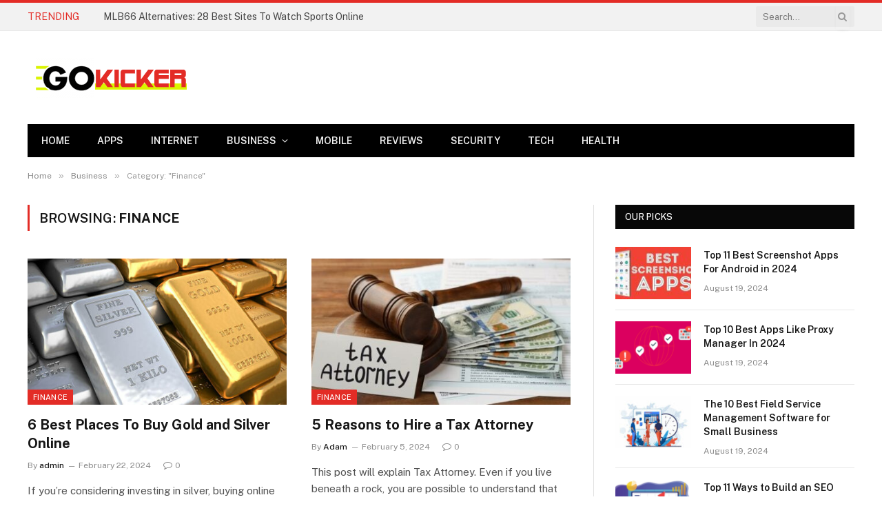

--- FILE ---
content_type: text/html; charset=utf-8
request_url: https://gokicker.net/business/finance/
body_size: 17029
content:
<!DOCTYPE html>
<html lang="en-US" class="s-light site-s-light">

<head>

	<meta charset="UTF-8" />
	<meta name="viewport" content="width=device-width, initial-scale=1" />
	<meta name='robots' content='noindex, follow' />

	<!-- This site is optimized with the Yoast SEO plugin v26.8 - https://yoast.com/product/yoast-seo-wordpress/ -->
	<title>Finance Archives - GoKicker</title><link rel="preload" as="font" href="https://gokicker.net/wp-content/themes/smart-mag/css/icons/fonts/ts-icons.woff2?v2.8" type="font/woff2" crossorigin="anonymous" />
<link data-rocket-prefetch href="https://fonts.googleapis.com" rel="dns-prefetch">
<link data-rocket-prefetch href="https://stats.wp.com" rel="dns-prefetch">
<link data-rocket-preload as="style" href="https://fonts.googleapis.com/css?family=Public%20Sans%3A400%2C400i%2C500%2C600%2C700&#038;display=swap" rel="preload">
<link href="https://fonts.googleapis.com/css?family=Public%20Sans%3A400%2C400i%2C500%2C600%2C700&#038;display=swap" media="print" onload="this.media=&#039;all&#039;" rel="stylesheet">
<noscript><link rel="stylesheet" href="https://fonts.googleapis.com/css?family=Public%20Sans%3A400%2C400i%2C500%2C600%2C700&#038;display=swap"></noscript><link rel="preload" data-rocket-preload as="image" href="https://gokicker.net/wp-content/uploads/2024/02/istockphoto-483395699-612x612-1-450x253.jpg" imagesrcset="https://gokicker.net/wp-content/uploads/2024/02/istockphoto-483395699-612x612-1-450x253.jpg 450w, https://gokicker.net/wp-content/uploads/2024/02/istockphoto-483395699-612x612-1-300x169.jpg 300w, https://gokicker.net/wp-content/uploads/2024/02/istockphoto-483395699-612x612-1-150x84.jpg 150w, https://gokicker.net/wp-content/uploads/2024/02/istockphoto-483395699-612x612-1.jpg 612w" imagesizes="(max-width: 377px) 100vw, 377px" fetchpriority="high">
	<meta property="og:locale" content="en_US" />
	<meta property="og:type" content="article" />
	<meta property="og:title" content="Finance Archives - GoKicker" />
	<meta property="og:url" content="https://gokicker.net/business/finance/" />
	<meta property="og:site_name" content="GoKicker" />
	<meta name="twitter:card" content="summary_large_image" />
	<script type="application/ld+json" class="yoast-schema-graph">{"@context":"https://schema.org","@graph":[{"@type":"CollectionPage","@id":"https://gokicker.net/business/finance/","url":"https://gokicker.net/business/finance/","name":"Finance Archives - GoKicker","isPartOf":{"@id":"https://gokicker.net/#website"},"primaryImageOfPage":{"@id":"https://gokicker.net/business/finance/#primaryimage"},"image":{"@id":"https://gokicker.net/business/finance/#primaryimage"},"thumbnailUrl":"https://gokicker.net/wp-content/uploads/2024/02/istockphoto-483395699-612x612-1.jpg","breadcrumb":{"@id":"https://gokicker.net/business/finance/#breadcrumb"},"inLanguage":"en-US"},{"@type":"ImageObject","inLanguage":"en-US","@id":"https://gokicker.net/business/finance/#primaryimage","url":"https://gokicker.net/wp-content/uploads/2024/02/istockphoto-483395699-612x612-1.jpg","contentUrl":"https://gokicker.net/wp-content/uploads/2024/02/istockphoto-483395699-612x612-1.jpg","width":612,"height":344},{"@type":"BreadcrumbList","@id":"https://gokicker.net/business/finance/#breadcrumb","itemListElement":[{"@type":"ListItem","position":1,"name":"Home","item":"https://gokicker.net/"},{"@type":"ListItem","position":2,"name":"Business","item":"https://gokicker.net/business/"},{"@type":"ListItem","position":3,"name":"Finance"}]},{"@type":"WebSite","@id":"https://gokicker.net/#website","url":"https://gokicker.net/","name":"GoKicker","description":"Just another WordPress site","potentialAction":[{"@type":"SearchAction","target":{"@type":"EntryPoint","urlTemplate":"https://gokicker.net/?s={search_term_string}"},"query-input":{"@type":"PropertyValueSpecification","valueRequired":true,"valueName":"search_term_string"}}],"inLanguage":"en-US"}]}</script>
	<!-- / Yoast SEO plugin. -->


<link rel='dns-prefetch' href='//stats.wp.com' />
<link rel='dns-prefetch' href='//fonts.googleapis.com' />
<link href='https://fonts.gstatic.com' crossorigin rel='preconnect' />
<link rel="alternate" type="application/rss+xml" title="GoKicker &raquo; Feed" href="https://gokicker.net/feed/" />
<link rel="alternate" type="application/rss+xml" title="GoKicker &raquo; Comments Feed" href="https://gokicker.net/comments/feed/" />
<link rel="alternate" type="application/rss+xml" title="GoKicker &raquo; Finance Category Feed" href="https://gokicker.net/business/finance/feed/" />
<style id='wp-img-auto-sizes-contain-inline-css' type='text/css'>
img:is([sizes=auto i],[sizes^="auto," i]){contain-intrinsic-size:3000px 1500px}
/*# sourceURL=wp-img-auto-sizes-contain-inline-css */
</style>
<style id='wp-emoji-styles-inline-css' type='text/css'>

	img.wp-smiley, img.emoji {
		display: inline !important;
		border: none !important;
		box-shadow: none !important;
		height: 1em !important;
		width: 1em !important;
		margin: 0 0.07em !important;
		vertical-align: -0.1em !important;
		background: none !important;
		padding: 0 !important;
	}
/*# sourceURL=wp-emoji-styles-inline-css */
</style>
<link rel='stylesheet' id='wp-block-library-css' href='https://gokicker.net/wp-includes/css/dist/block-library/style.min.css?ver=6.9' type='text/css' media='all' />
<style id='classic-theme-styles-inline-css' type='text/css'>
/*! This file is auto-generated */
.wp-block-button__link{color:#fff;background-color:#32373c;border-radius:9999px;box-shadow:none;text-decoration:none;padding:calc(.667em + 2px) calc(1.333em + 2px);font-size:1.125em}.wp-block-file__button{background:#32373c;color:#fff;text-decoration:none}
/*# sourceURL=/wp-includes/css/classic-themes.min.css */
</style>
<style id='global-styles-inline-css' type='text/css'>
:root{--wp--preset--aspect-ratio--square: 1;--wp--preset--aspect-ratio--4-3: 4/3;--wp--preset--aspect-ratio--3-4: 3/4;--wp--preset--aspect-ratio--3-2: 3/2;--wp--preset--aspect-ratio--2-3: 2/3;--wp--preset--aspect-ratio--16-9: 16/9;--wp--preset--aspect-ratio--9-16: 9/16;--wp--preset--color--black: #000000;--wp--preset--color--cyan-bluish-gray: #abb8c3;--wp--preset--color--white: #ffffff;--wp--preset--color--pale-pink: #f78da7;--wp--preset--color--vivid-red: #cf2e2e;--wp--preset--color--luminous-vivid-orange: #ff6900;--wp--preset--color--luminous-vivid-amber: #fcb900;--wp--preset--color--light-green-cyan: #7bdcb5;--wp--preset--color--vivid-green-cyan: #00d084;--wp--preset--color--pale-cyan-blue: #8ed1fc;--wp--preset--color--vivid-cyan-blue: #0693e3;--wp--preset--color--vivid-purple: #9b51e0;--wp--preset--gradient--vivid-cyan-blue-to-vivid-purple: linear-gradient(135deg,rgb(6,147,227) 0%,rgb(155,81,224) 100%);--wp--preset--gradient--light-green-cyan-to-vivid-green-cyan: linear-gradient(135deg,rgb(122,220,180) 0%,rgb(0,208,130) 100%);--wp--preset--gradient--luminous-vivid-amber-to-luminous-vivid-orange: linear-gradient(135deg,rgb(252,185,0) 0%,rgb(255,105,0) 100%);--wp--preset--gradient--luminous-vivid-orange-to-vivid-red: linear-gradient(135deg,rgb(255,105,0) 0%,rgb(207,46,46) 100%);--wp--preset--gradient--very-light-gray-to-cyan-bluish-gray: linear-gradient(135deg,rgb(238,238,238) 0%,rgb(169,184,195) 100%);--wp--preset--gradient--cool-to-warm-spectrum: linear-gradient(135deg,rgb(74,234,220) 0%,rgb(151,120,209) 20%,rgb(207,42,186) 40%,rgb(238,44,130) 60%,rgb(251,105,98) 80%,rgb(254,248,76) 100%);--wp--preset--gradient--blush-light-purple: linear-gradient(135deg,rgb(255,206,236) 0%,rgb(152,150,240) 100%);--wp--preset--gradient--blush-bordeaux: linear-gradient(135deg,rgb(254,205,165) 0%,rgb(254,45,45) 50%,rgb(107,0,62) 100%);--wp--preset--gradient--luminous-dusk: linear-gradient(135deg,rgb(255,203,112) 0%,rgb(199,81,192) 50%,rgb(65,88,208) 100%);--wp--preset--gradient--pale-ocean: linear-gradient(135deg,rgb(255,245,203) 0%,rgb(182,227,212) 50%,rgb(51,167,181) 100%);--wp--preset--gradient--electric-grass: linear-gradient(135deg,rgb(202,248,128) 0%,rgb(113,206,126) 100%);--wp--preset--gradient--midnight: linear-gradient(135deg,rgb(2,3,129) 0%,rgb(40,116,252) 100%);--wp--preset--font-size--small: 13px;--wp--preset--font-size--medium: 20px;--wp--preset--font-size--large: 36px;--wp--preset--font-size--x-large: 42px;--wp--preset--spacing--20: 0.44rem;--wp--preset--spacing--30: 0.67rem;--wp--preset--spacing--40: 1rem;--wp--preset--spacing--50: 1.5rem;--wp--preset--spacing--60: 2.25rem;--wp--preset--spacing--70: 3.38rem;--wp--preset--spacing--80: 5.06rem;--wp--preset--shadow--natural: 6px 6px 9px rgba(0, 0, 0, 0.2);--wp--preset--shadow--deep: 12px 12px 50px rgba(0, 0, 0, 0.4);--wp--preset--shadow--sharp: 6px 6px 0px rgba(0, 0, 0, 0.2);--wp--preset--shadow--outlined: 6px 6px 0px -3px rgb(255, 255, 255), 6px 6px rgb(0, 0, 0);--wp--preset--shadow--crisp: 6px 6px 0px rgb(0, 0, 0);}:where(.is-layout-flex){gap: 0.5em;}:where(.is-layout-grid){gap: 0.5em;}body .is-layout-flex{display: flex;}.is-layout-flex{flex-wrap: wrap;align-items: center;}.is-layout-flex > :is(*, div){margin: 0;}body .is-layout-grid{display: grid;}.is-layout-grid > :is(*, div){margin: 0;}:where(.wp-block-columns.is-layout-flex){gap: 2em;}:where(.wp-block-columns.is-layout-grid){gap: 2em;}:where(.wp-block-post-template.is-layout-flex){gap: 1.25em;}:where(.wp-block-post-template.is-layout-grid){gap: 1.25em;}.has-black-color{color: var(--wp--preset--color--black) !important;}.has-cyan-bluish-gray-color{color: var(--wp--preset--color--cyan-bluish-gray) !important;}.has-white-color{color: var(--wp--preset--color--white) !important;}.has-pale-pink-color{color: var(--wp--preset--color--pale-pink) !important;}.has-vivid-red-color{color: var(--wp--preset--color--vivid-red) !important;}.has-luminous-vivid-orange-color{color: var(--wp--preset--color--luminous-vivid-orange) !important;}.has-luminous-vivid-amber-color{color: var(--wp--preset--color--luminous-vivid-amber) !important;}.has-light-green-cyan-color{color: var(--wp--preset--color--light-green-cyan) !important;}.has-vivid-green-cyan-color{color: var(--wp--preset--color--vivid-green-cyan) !important;}.has-pale-cyan-blue-color{color: var(--wp--preset--color--pale-cyan-blue) !important;}.has-vivid-cyan-blue-color{color: var(--wp--preset--color--vivid-cyan-blue) !important;}.has-vivid-purple-color{color: var(--wp--preset--color--vivid-purple) !important;}.has-black-background-color{background-color: var(--wp--preset--color--black) !important;}.has-cyan-bluish-gray-background-color{background-color: var(--wp--preset--color--cyan-bluish-gray) !important;}.has-white-background-color{background-color: var(--wp--preset--color--white) !important;}.has-pale-pink-background-color{background-color: var(--wp--preset--color--pale-pink) !important;}.has-vivid-red-background-color{background-color: var(--wp--preset--color--vivid-red) !important;}.has-luminous-vivid-orange-background-color{background-color: var(--wp--preset--color--luminous-vivid-orange) !important;}.has-luminous-vivid-amber-background-color{background-color: var(--wp--preset--color--luminous-vivid-amber) !important;}.has-light-green-cyan-background-color{background-color: var(--wp--preset--color--light-green-cyan) !important;}.has-vivid-green-cyan-background-color{background-color: var(--wp--preset--color--vivid-green-cyan) !important;}.has-pale-cyan-blue-background-color{background-color: var(--wp--preset--color--pale-cyan-blue) !important;}.has-vivid-cyan-blue-background-color{background-color: var(--wp--preset--color--vivid-cyan-blue) !important;}.has-vivid-purple-background-color{background-color: var(--wp--preset--color--vivid-purple) !important;}.has-black-border-color{border-color: var(--wp--preset--color--black) !important;}.has-cyan-bluish-gray-border-color{border-color: var(--wp--preset--color--cyan-bluish-gray) !important;}.has-white-border-color{border-color: var(--wp--preset--color--white) !important;}.has-pale-pink-border-color{border-color: var(--wp--preset--color--pale-pink) !important;}.has-vivid-red-border-color{border-color: var(--wp--preset--color--vivid-red) !important;}.has-luminous-vivid-orange-border-color{border-color: var(--wp--preset--color--luminous-vivid-orange) !important;}.has-luminous-vivid-amber-border-color{border-color: var(--wp--preset--color--luminous-vivid-amber) !important;}.has-light-green-cyan-border-color{border-color: var(--wp--preset--color--light-green-cyan) !important;}.has-vivid-green-cyan-border-color{border-color: var(--wp--preset--color--vivid-green-cyan) !important;}.has-pale-cyan-blue-border-color{border-color: var(--wp--preset--color--pale-cyan-blue) !important;}.has-vivid-cyan-blue-border-color{border-color: var(--wp--preset--color--vivid-cyan-blue) !important;}.has-vivid-purple-border-color{border-color: var(--wp--preset--color--vivid-purple) !important;}.has-vivid-cyan-blue-to-vivid-purple-gradient-background{background: var(--wp--preset--gradient--vivid-cyan-blue-to-vivid-purple) !important;}.has-light-green-cyan-to-vivid-green-cyan-gradient-background{background: var(--wp--preset--gradient--light-green-cyan-to-vivid-green-cyan) !important;}.has-luminous-vivid-amber-to-luminous-vivid-orange-gradient-background{background: var(--wp--preset--gradient--luminous-vivid-amber-to-luminous-vivid-orange) !important;}.has-luminous-vivid-orange-to-vivid-red-gradient-background{background: var(--wp--preset--gradient--luminous-vivid-orange-to-vivid-red) !important;}.has-very-light-gray-to-cyan-bluish-gray-gradient-background{background: var(--wp--preset--gradient--very-light-gray-to-cyan-bluish-gray) !important;}.has-cool-to-warm-spectrum-gradient-background{background: var(--wp--preset--gradient--cool-to-warm-spectrum) !important;}.has-blush-light-purple-gradient-background{background: var(--wp--preset--gradient--blush-light-purple) !important;}.has-blush-bordeaux-gradient-background{background: var(--wp--preset--gradient--blush-bordeaux) !important;}.has-luminous-dusk-gradient-background{background: var(--wp--preset--gradient--luminous-dusk) !important;}.has-pale-ocean-gradient-background{background: var(--wp--preset--gradient--pale-ocean) !important;}.has-electric-grass-gradient-background{background: var(--wp--preset--gradient--electric-grass) !important;}.has-midnight-gradient-background{background: var(--wp--preset--gradient--midnight) !important;}.has-small-font-size{font-size: var(--wp--preset--font-size--small) !important;}.has-medium-font-size{font-size: var(--wp--preset--font-size--medium) !important;}.has-large-font-size{font-size: var(--wp--preset--font-size--large) !important;}.has-x-large-font-size{font-size: var(--wp--preset--font-size--x-large) !important;}
:where(.wp-block-post-template.is-layout-flex){gap: 1.25em;}:where(.wp-block-post-template.is-layout-grid){gap: 1.25em;}
:where(.wp-block-term-template.is-layout-flex){gap: 1.25em;}:where(.wp-block-term-template.is-layout-grid){gap: 1.25em;}
:where(.wp-block-columns.is-layout-flex){gap: 2em;}:where(.wp-block-columns.is-layout-grid){gap: 2em;}
:root :where(.wp-block-pullquote){font-size: 1.5em;line-height: 1.6;}
/*# sourceURL=global-styles-inline-css */
</style>
<link data-minify="1" rel='stylesheet' id='dashicons-css' href='https://gokicker.net/wp-content/cache/min/1/wp-includes/css/dashicons.min.css?ver=1770073266' type='text/css' media='all' />
<link rel='stylesheet' id='admin-bar-css' href='https://gokicker.net/wp-includes/css/admin-bar.min.css?ver=6.9' type='text/css' media='all' />
<style id='admin-bar-inline-css' type='text/css'>

    /* Hide CanvasJS credits for P404 charts specifically */
    #p404RedirectChart .canvasjs-chart-credit {
        display: none !important;
    }
    
    #p404RedirectChart canvas {
        border-radius: 6px;
    }

    .p404-redirect-adminbar-weekly-title {
        font-weight: bold;
        font-size: 14px;
        color: #fff;
        margin-bottom: 6px;
    }

    #wpadminbar #wp-admin-bar-p404_free_top_button .ab-icon:before {
        content: "\f103";
        color: #dc3545;
        top: 3px;
    }
    
    #wp-admin-bar-p404_free_top_button .ab-item {
        min-width: 80px !important;
        padding: 0px !important;
    }
    
    /* Ensure proper positioning and z-index for P404 dropdown */
    .p404-redirect-adminbar-dropdown-wrap { 
        min-width: 0; 
        padding: 0;
        position: static !important;
    }
    
    #wpadminbar #wp-admin-bar-p404_free_top_button_dropdown {
        position: static !important;
    }
    
    #wpadminbar #wp-admin-bar-p404_free_top_button_dropdown .ab-item {
        padding: 0 !important;
        margin: 0 !important;
    }
    
    .p404-redirect-dropdown-container {
        min-width: 340px;
        padding: 18px 18px 12px 18px;
        background: #23282d !important;
        color: #fff;
        border-radius: 12px;
        box-shadow: 0 8px 32px rgba(0,0,0,0.25);
        margin-top: 10px;
        position: relative !important;
        z-index: 999999 !important;
        display: block !important;
        border: 1px solid #444;
    }
    
    /* Ensure P404 dropdown appears on hover */
    #wpadminbar #wp-admin-bar-p404_free_top_button .p404-redirect-dropdown-container { 
        display: none !important;
    }
    
    #wpadminbar #wp-admin-bar-p404_free_top_button:hover .p404-redirect-dropdown-container { 
        display: block !important;
    }
    
    #wpadminbar #wp-admin-bar-p404_free_top_button:hover #wp-admin-bar-p404_free_top_button_dropdown .p404-redirect-dropdown-container {
        display: block !important;
    }
    
    .p404-redirect-card {
        background: #2c3338;
        border-radius: 8px;
        padding: 18px 18px 12px 18px;
        box-shadow: 0 2px 8px rgba(0,0,0,0.07);
        display: flex;
        flex-direction: column;
        align-items: flex-start;
        border: 1px solid #444;
    }
    
    .p404-redirect-btn {
        display: inline-block;
        background: #dc3545;
        color: #fff !important;
        font-weight: bold;
        padding: 5px 22px;
        border-radius: 8px;
        text-decoration: none;
        font-size: 17px;
        transition: background 0.2s, box-shadow 0.2s;
        margin-top: 8px;
        box-shadow: 0 2px 8px rgba(220,53,69,0.15);
        text-align: center;
        line-height: 1.6;
    }
    
    .p404-redirect-btn:hover {
        background: #c82333;
        color: #fff !important;
        box-shadow: 0 4px 16px rgba(220,53,69,0.25);
    }
    
    /* Prevent conflicts with other admin bar dropdowns */
    #wpadminbar .ab-top-menu > li:hover > .ab-item,
    #wpadminbar .ab-top-menu > li.hover > .ab-item {
        z-index: auto;
    }
    
    #wpadminbar #wp-admin-bar-p404_free_top_button:hover > .ab-item {
        z-index: 999998 !important;
    }
    
/*# sourceURL=admin-bar-inline-css */
</style>
<link data-minify="1" rel='stylesheet' id='smartmag-core-css' href='https://gokicker.net/wp-content/cache/min/1/wp-content/themes/smart-mag/style.css?ver=1770073266' type='text/css' media='all' />
<style id='smartmag-core-inline-css' type='text/css'>
:root { --c-main: #e32c26;
--c-main-rgb: 227,44,38; }
.entry-content { line-height: 2.2; }
@media (min-width: 1200px) { .entry-content { font-size: 18px; } }


/*# sourceURL=smartmag-core-inline-css */
</style>

<link data-minify="1" rel='stylesheet' id='smartmag-magnific-popup-css' href='https://gokicker.net/wp-content/cache/min/1/wp-content/themes/smart-mag/css/lightbox.css?ver=1770073266' type='text/css' media='all' />
<link data-minify="1" rel='stylesheet' id='smartmag-icons-css' href='https://gokicker.net/wp-content/cache/min/1/wp-content/themes/smart-mag/css/icons/icons.css?ver=1770073266' type='text/css' media='all' />
<script type="text/javascript" src="https://gokicker.net/wp-includes/js/jquery/jquery.min.js?ver=3.7.1" id="jquery-core-js" data-rocket-defer defer></script>

<link rel="https://api.w.org/" href="https://gokicker.net/wp-json/" /><link rel="alternate" title="JSON" type="application/json" href="https://gokicker.net/wp-json/wp/v2/categories/25" /><link rel="EditURI" type="application/rsd+xml" title="RSD" href="https://gokicker.net/xmlrpc.php?rsd" />
<meta name="generator" content="WordPress 6.9" />
	<style>img#wpstats{display:none}</style>
		
		
		<meta name="generator" content="Elementor 3.35.0; features: additional_custom_breakpoints; settings: css_print_method-external, google_font-enabled, font_display-auto">
<style type="text/css">.recentcomments a{display:inline !important;padding:0 !important;margin:0 !important;}</style>			<style>
				.e-con.e-parent:nth-of-type(n+4):not(.e-lazyloaded):not(.e-no-lazyload),
				.e-con.e-parent:nth-of-type(n+4):not(.e-lazyloaded):not(.e-no-lazyload) * {
					background-image: none !important;
				}
				@media screen and (max-height: 1024px) {
					.e-con.e-parent:nth-of-type(n+3):not(.e-lazyloaded):not(.e-no-lazyload),
					.e-con.e-parent:nth-of-type(n+3):not(.e-lazyloaded):not(.e-no-lazyload) * {
						background-image: none !important;
					}
				}
				@media screen and (max-height: 640px) {
					.e-con.e-parent:nth-of-type(n+2):not(.e-lazyloaded):not(.e-no-lazyload),
					.e-con.e-parent:nth-of-type(n+2):not(.e-lazyloaded):not(.e-no-lazyload) * {
						background-image: none !important;
					}
				}
			</style>
			<!-- There is no amphtml version available for this URL. --><link rel="icon" href="https://gokicker.net/wp-content/uploads/2020/11/cropped-favicon-32x32.png" sizes="32x32" />
<link rel="icon" href="https://gokicker.net/wp-content/uploads/2020/11/cropped-favicon-192x192.png" sizes="192x192" />
<link rel="apple-touch-icon" href="https://gokicker.net/wp-content/uploads/2020/11/cropped-favicon-180x180.png" />
<meta name="msapplication-TileImage" content="https://gokicker.net/wp-content/uploads/2020/11/cropped-favicon-270x270.png" />
<noscript><style id="rocket-lazyload-nojs-css">.rll-youtube-player, [data-lazy-src]{display:none !important;}</style></noscript>

<style id="wpr-lazyload-bg-container"></style><style id="wpr-lazyload-bg-exclusion"></style>
<noscript>
<style id="wpr-lazyload-bg-nostyle"></style>
</noscript>
<script type="application/javascript">const rocket_pairs = []; const rocket_excluded_pairs = [];</script><meta name="generator" content="WP Rocket 3.20.1.2" data-wpr-features="wpr_lazyload_css_bg_img wpr_defer_js wpr_minify_concatenate_js wpr_lazyload_images wpr_lazyload_iframes wpr_preconnect_external_domains wpr_oci wpr_minify_css wpr_preload_links wpr_desktop" /></head>

<body data-rsssl=1 class="archive category category-finance category-25 wp-theme-smart-mag right-sidebar has-lb has-lb-sm has-sb-sep layout-normal elementor-default elementor-kit-4500">



<div  class="main-wrap">

	
<div  class="off-canvas-backdrop"></div>
<div  class="mobile-menu-container off-canvas hide-widgets-sm" id="off-canvas">

	<div  class="off-canvas-head">
		<a href="#" class="close">
			<span class="visuallyhidden">Close Menu</span>
			<i class="tsi tsi-times"></i>
		</a>

		<div class="ts-logo">
			<img class="logo-mobile logo-image" src="https://gokicker.net/wp-content/uploads/2021/06/gokicker.png" width="119" height="29" alt="GoKicker"/>		</div>
	</div>

	<div  class="off-canvas-content">

		
			<ul id="menu-primary" class="mobile-menu"><li id="menu-item-4289" class="menu-item menu-item-type-custom menu-item-object-custom menu-item-4289"><a href="https://gokicker.com/">Home</a></li>
<li id="menu-item-2192" class="menu-item menu-item-type-taxonomy menu-item-object-category menu-item-2192"><a href="https://gokicker.net/apps/">Apps</a></li>
<li id="menu-item-2195" class="menu-item menu-item-type-taxonomy menu-item-object-category menu-item-2195"><a href="https://gokicker.net/internet/">Internet</a></li>
<li id="menu-item-2193" class="menu-item menu-item-type-taxonomy menu-item-object-category current-category-ancestor current-menu-ancestor current-menu-parent current-category-parent menu-item-has-children menu-item-2193"><a href="https://gokicker.net/business/">Business</a>
<ul class="sub-menu">
	<li id="menu-item-2201" class="menu-item menu-item-type-taxonomy menu-item-object-category current-menu-item menu-item-2201"><a href="https://gokicker.net/business/finance/" aria-current="page">Finance</a></li>
	<li id="menu-item-2202" class="menu-item menu-item-type-taxonomy menu-item-object-category menu-item-2202"><a href="https://gokicker.net/business/insurance/">Insurance</a></li>
	<li id="menu-item-2203" class="menu-item menu-item-type-taxonomy menu-item-object-category menu-item-2203"><a href="https://gokicker.net/business/loan/">Loan</a></li>
	<li id="menu-item-2204" class="menu-item menu-item-type-taxonomy menu-item-object-category menu-item-2204"><a href="https://gokicker.net/business/startup/">Startup</a></li>
</ul>
</li>
<li id="menu-item-2197" class="menu-item menu-item-type-taxonomy menu-item-object-category menu-item-2197"><a href="https://gokicker.net/mobile/">Mobile</a></li>
<li id="menu-item-2198" class="menu-item menu-item-type-taxonomy menu-item-object-category menu-item-2198"><a href="https://gokicker.net/reviews/">Reviews</a></li>
<li id="menu-item-2199" class="menu-item menu-item-type-taxonomy menu-item-object-category menu-item-2199"><a href="https://gokicker.net/security/">Security</a></li>
<li id="menu-item-2200" class="menu-item menu-item-type-taxonomy menu-item-object-category menu-item-2200"><a href="https://gokicker.net/tech/">Tech</a></li>
<li id="menu-item-2205" class="menu-item menu-item-type-taxonomy menu-item-object-category menu-item-2205"><a href="https://gokicker.net/health/">Health</a></li>
</ul>
		
					<div class="off-canvas-widgets">
				
		<div id="smartmag-block-newsletter-2" class="widget ts-block-widget smartmag-widget-newsletter">		
		<div class="block">
			<div class="block-newsletter ">
	<div class="spc-newsletter spc-newsletter-b spc-newsletter-center spc-newsletter-sm">

		<div class="bg-wrap"></div>

		
		<div class="inner">

			
			
			<h3 class="heading">
				Subscribe to Updates			</h3>

							<div class="base-text message">
					<p>Get the latest creative news from FooBar about art, design and business.</p>
</div>
			
							<form method="post" action="" class="form fields-style fields-full" target="_blank">
					<div class="main-fields">
						<p class="field-email">
							<input type="email" name="EMAIL" placeholder="Your email address.." required />
						</p>
						
						<p class="field-submit">
							<input type="submit" value="Subscribe" />
						</p>
					</div>

											<p class="disclaimer">
							<label>
																	<input type="checkbox" name="privacy" required />
								
								By signing up, you agree to the our terms and our <a href="#">Privacy Policy</a> agreement.							</label>
						</p>
									</form>
			
			
		</div>
	</div>
</div>		</div>

		</div>
		<div id="smartmag-block-posts-small-3" class="widget ts-block-widget smartmag-widget-posts-small">		
		<div class="block">
					<section class="block-wrap block-posts-small block-sc mb-none" data-id="1">

			<div class="widget-title block-head block-head-ac block-head-b"><h5 class="heading">What's Hot</h5></div>	
			<div class="block-content">
				
	<div class="loop loop-small loop-small-a loop-sep loop-small-sep grid grid-1 md:grid-1 sm:grid-1 xs:grid-1">

					
<article class="l-post small-post small-a-post m-pos-left">

	
			<div class="media">

		
			<a href="https://gokicker.net/mlb66/" class="image-link media-ratio ar-bunyad-thumb" title="MLB66 Alternatives: 28 Best Sites To Watch Sports Online"><img width="110" height="76" src="data:image/svg+xml,%3Csvg%20xmlns='http://www.w3.org/2000/svg'%20viewBox='0%200%20110%2076'%3E%3C/svg%3E" class="attachment-medium size-medium wp-post-image" alt="" data-lazy-sizes="(max-width: 110px) 100vw, 110px" title="MLB66 Alternatives: 28 Best Sites To Watch Sports Online" decoding="async" data-lazy-srcset="https://gokicker.net/wp-content/uploads/2022/09/MLB66-300x168.jpg 300w, https://gokicker.net/wp-content/uploads/2022/09/MLB66-150x84.jpg 150w, https://gokicker.net/wp-content/uploads/2022/09/MLB66-450x252.jpg 450w, https://gokicker.net/wp-content/uploads/2022/09/MLB66.jpg 750w" data-lazy-src="https://gokicker.net/wp-content/uploads/2022/09/MLB66-300x168.jpg" /><noscript><img width="110" height="76" src="https://gokicker.net/wp-content/uploads/2022/09/MLB66-300x168.jpg" class="attachment-medium size-medium wp-post-image" alt="" sizes="(max-width: 110px) 100vw, 110px" title="MLB66 Alternatives: 28 Best Sites To Watch Sports Online" decoding="async" srcset="https://gokicker.net/wp-content/uploads/2022/09/MLB66-300x168.jpg 300w, https://gokicker.net/wp-content/uploads/2022/09/MLB66-150x84.jpg 150w, https://gokicker.net/wp-content/uploads/2022/09/MLB66-450x252.jpg 450w, https://gokicker.net/wp-content/uploads/2022/09/MLB66.jpg 750w" /></noscript></a>			
			
			
			
		
		</div>
	

	
		<div class="content">

			<div class="post-meta post-meta-a post-meta-left has-below"><h4 class="is-title post-title"><a href="https://gokicker.net/mlb66/">MLB66 Alternatives: 28 Best Sites To Watch Sports Online</a></h4><div class="post-meta-items meta-below"><span class="meta-item date"><span class="date-link"><time class="post-date" datetime="2024-08-19T19:39:17+00:00">August 19, 2024</time></span></span></div></div>			
			
			
		</div>

	
</article>	
					
<article class="l-post small-post small-a-post m-pos-left">

	
			<div class="media">

		
			<a href="https://gokicker.net/best-screenshot-apps/" class="image-link media-ratio ar-bunyad-thumb" title="Top 11 Best Screenshot Apps For Android in 2024"><img width="110" height="76" src="https://gokicker.net/wp-content/uploads/2022/05/best-screenshot-apps-min-300x158.jpg" class="attachment-medium size-medium wp-post-image" alt="Best Screenshot Apps" sizes="(max-width: 110px) 100vw, 110px" title="Top 11 Best Screenshot Apps For Android in 2024" decoding="async" srcset="https://gokicker.net/wp-content/uploads/2022/05/best-screenshot-apps-min-300x158.jpg 300w, https://gokicker.net/wp-content/uploads/2022/05/best-screenshot-apps-min-768x404.jpg 768w, https://gokicker.net/wp-content/uploads/2022/05/best-screenshot-apps-min-150x79.jpg 150w, https://gokicker.net/wp-content/uploads/2022/05/best-screenshot-apps-min-450x237.jpg 450w, https://gokicker.net/wp-content/uploads/2022/05/best-screenshot-apps-min.jpg 799w" /></a>			
			
			
			
		
		</div>
	

	
		<div class="content">

			<div class="post-meta post-meta-a post-meta-left has-below"><h4 class="is-title post-title"><a href="https://gokicker.net/best-screenshot-apps/">Top 11 Best Screenshot Apps For Android in 2024</a></h4><div class="post-meta-items meta-below"><span class="meta-item date"><span class="date-link"><time class="post-date" datetime="2024-08-19T16:40:06+00:00">August 19, 2024</time></span></span></div></div>			
			
			
		</div>

	
</article>	
					
<article class="l-post small-post small-a-post m-pos-left">

	
			<div class="media">

		
			<a href="https://gokicker.net/apps-like-proxy-manager/" class="image-link media-ratio ar-bunyad-thumb" title="Top 10 Best Apps Like Proxy Manager In 2024"><img  width="110" height="76" src="https://gokicker.net/wp-content/uploads/2022/04/0-KULjbk4EpF_2pg4U-300x157.png" class="attachment-medium size-medium wp-post-image" alt="Apps Like Proxy Manager" sizes="(max-width: 110px) 100vw, 110px" title="Top 10 Best Apps Like Proxy Manager In 2024" decoding="async" srcset="https://gokicker.net/wp-content/uploads/2022/04/0-KULjbk4EpF_2pg4U-300x157.png 300w, https://gokicker.net/wp-content/uploads/2022/04/0-KULjbk4EpF_2pg4U-1024x536.png 1024w, https://gokicker.net/wp-content/uploads/2022/04/0-KULjbk4EpF_2pg4U-768x402.png 768w, https://gokicker.net/wp-content/uploads/2022/04/0-KULjbk4EpF_2pg4U-150x79.png 150w, https://gokicker.net/wp-content/uploads/2022/04/0-KULjbk4EpF_2pg4U-450x236.png 450w, https://gokicker.net/wp-content/uploads/2022/04/0-KULjbk4EpF_2pg4U.png 1200w" /></a>			
			
			
			
		
		</div>
	

	
		<div class="content">

			<div class="post-meta post-meta-a post-meta-left has-below"><h4 class="is-title post-title"><a href="https://gokicker.net/apps-like-proxy-manager/">Top 10 Best Apps Like Proxy Manager In 2024</a></h4><div class="post-meta-items meta-below"><span class="meta-item date"><span class="date-link"><time class="post-date" datetime="2024-08-19T14:58:34+00:00">August 19, 2024</time></span></span></div></div>			
			
			
		</div>

	
</article>	
		
	</div>

					</div>

		</section>
				</div>

		</div>			</div>
		
		
		<div class="spc-social-block spc-social spc-social-b smart-head-social">
		
			
				<a href="#" class="link service s-facebook" target="_blank" rel="nofollow noopener">
					<i class="icon tsi tsi-facebook"></i>					<span class="visuallyhidden">Facebook</span>
				</a>
									
			
				<a href="#" class="link service s-twitter" target="_blank" rel="nofollow noopener">
					<i class="icon tsi tsi-twitter"></i>					<span class="visuallyhidden">X (Twitter)</span>
				</a>
									
			
				<a href="#" class="link service s-instagram" target="_blank" rel="nofollow noopener">
					<i class="icon tsi tsi-instagram"></i>					<span class="visuallyhidden">Instagram</span>
				</a>
									
			
		</div>

		
	</div>

</div>
<div  class="smart-head smart-head-legacy smart-head-main" id="smart-head" data-sticky="auto" data-sticky-type="smart" data-sticky-full>
	
	<div  class="smart-head-row smart-head-top is-light smart-head-row-full">

		<div class="inner wrap">

							
				<div class="items items-left ">
				
<div class="trending-ticker" data-delay="8">
	<span class="heading">Trending</span>

	<ul>
				
			<li><a href="https://gokicker.net/mlb66/" class="post-link">MLB66 Alternatives: 28 Best Sites To Watch Sports Online</a></li>
		
				
			<li><a href="https://gokicker.net/best-screenshot-apps/" class="post-link">Top 11 Best Screenshot Apps For Android in 2024</a></li>
		
				
			<li><a href="https://gokicker.net/apps-like-proxy-manager/" class="post-link">Top 10 Best Apps Like Proxy Manager In 2024</a></li>
		
				
			<li><a href="https://gokicker.net/field-service-management/" class="post-link">The 10 Best Field Service Management Software for Small Business</a></li>
		
				
			<li><a href="https://gokicker.net/ways-to-build-an-seo-strategy/" class="post-link">Top 11 Ways to Build an SEO Strategy That Gets Results in 2024</a></li>
		
				
			<li><a href="https://gokicker.net/1337x/" class="post-link">Top 15 Best 1337X Alternatives You Can Use In 2024</a></li>
		
				
			<li><a href="https://gokicker.net/mangago/" class="post-link">25 Best Mangago Alternatives Read Manga Online Free</a></li>
		
				
			<li><a href="https://gokicker.net/svchost-exe/" class="post-link">What is Svchost.exe and How to Fix High Memory or CPU Usage</a></li>
		
				
			</ul>
</div>
				</div>

							
				<div class="items items-center empty">
								</div>

							
				<div class="items items-right ">
				

	<div class="smart-head-search">
		<form role="search" class="search-form" action="https://gokicker.net/" method="get">
			<input type="text" name="s" class="query live-search-query" value="" placeholder="Search..." autocomplete="off" />
			<button class="search-button" type="submit">
				<i class="tsi tsi-search"></i>
				<span class="visuallyhidden"></span>
			</button>
		</form>
	</div> <!-- .search -->

				</div>

						
		</div>
	</div>

	
	<div  class="smart-head-row smart-head-mid is-light smart-head-row-full">

		<div class="inner wrap">

							
				<div class="items items-left ">
					<a href="https://gokicker.net/" title="GoKicker" rel="home" class="logo-link ts-logo logo-is-image">
		<span>
			
				
					<img  src="https://gokicker.net/wp-content/uploads/2021/06/gokicker.png" class="logo-image" alt="GoKicker" width="238" height="58"/>
									 
					</span>
	</a>				</div>

							
				<div class="items items-center empty">
								</div>

							
				<div class="items items-right empty">
								</div>

						
		</div>
	</div>

	
	<div  class="smart-head-row smart-head-bot s-dark wrap">

		<div class="inner full">

							
				<div class="items items-left ">
					<div class="nav-wrap">
		<nav class="navigation navigation-main nav-hov-b">
			<ul id="menu-primary-1" class="menu"><li class="menu-item menu-item-type-custom menu-item-object-custom menu-item-4289"><a href="https://gokicker.com/">Home</a></li>
<li class="menu-item menu-item-type-taxonomy menu-item-object-category menu-cat-20 menu-item-2192"><a href="https://gokicker.net/apps/">Apps</a></li>
<li class="menu-item menu-item-type-taxonomy menu-item-object-category menu-cat-11 menu-item-2195"><a href="https://gokicker.net/internet/">Internet</a></li>
<li class="menu-item menu-item-type-taxonomy menu-item-object-category current-category-ancestor current-menu-ancestor current-menu-parent current-category-parent menu-item-has-children menu-cat-12 menu-item-2193"><a href="https://gokicker.net/business/">Business</a>
<ul class="sub-menu">
	<li class="menu-item menu-item-type-taxonomy menu-item-object-category current-menu-item menu-cat-25 menu-item-2201"><a href="https://gokicker.net/business/finance/" aria-current="page">Finance</a></li>
	<li class="menu-item menu-item-type-taxonomy menu-item-object-category menu-cat-27 menu-item-2202"><a href="https://gokicker.net/business/insurance/">Insurance</a></li>
	<li class="menu-item menu-item-type-taxonomy menu-item-object-category menu-cat-26 menu-item-2203"><a href="https://gokicker.net/business/loan/">Loan</a></li>
	<li class="menu-item menu-item-type-taxonomy menu-item-object-category menu-cat-28 menu-item-2204"><a href="https://gokicker.net/business/startup/">Startup</a></li>
</ul>
</li>
<li class="menu-item menu-item-type-taxonomy menu-item-object-category menu-cat-18 menu-item-2197"><a href="https://gokicker.net/mobile/">Mobile</a></li>
<li class="menu-item menu-item-type-taxonomy menu-item-object-category menu-cat-19 menu-item-2198"><a href="https://gokicker.net/reviews/">Reviews</a></li>
<li class="menu-item menu-item-type-taxonomy menu-item-object-category menu-cat-17 menu-item-2199"><a href="https://gokicker.net/security/">Security</a></li>
<li class="menu-item menu-item-type-taxonomy menu-item-object-category menu-cat-13 menu-item-2200"><a href="https://gokicker.net/tech/">Tech</a></li>
<li class="menu-item menu-item-type-taxonomy menu-item-object-category menu-cat-24 menu-item-2205"><a href="https://gokicker.net/health/">Health</a></li>
</ul>		</nav>
	</div>
				</div>

							
				<div class="items items-center empty">
								</div>

							
				<div class="items items-right empty">
								</div>

						
		</div>
	</div>

	</div>
<div  class="smart-head smart-head-a smart-head-mobile" id="smart-head-mobile" data-sticky="mid" data-sticky-type="smart" data-sticky-full>
	
	<div  class="smart-head-row smart-head-mid smart-head-row-3 is-light smart-head-row-full">

		<div class="inner wrap">

							
				<div class="items items-left ">
				
<button class="offcanvas-toggle has-icon" type="button" aria-label="Menu">
	<span class="hamburger-icon hamburger-icon-a">
		<span class="inner"></span>
	</span>
</button>				</div>

							
				<div class="items items-center ">
					<a href="https://gokicker.net/" title="GoKicker" rel="home" class="logo-link ts-logo logo-is-image">
		<span>
			
									<img class="logo-mobile logo-image" src="https://gokicker.net/wp-content/uploads/2021/06/gokicker.png" width="119" height="29" alt="GoKicker"/>									 
					</span>
	</a>				</div>

							
				<div class="items items-right ">
				

	<a href="#" class="search-icon has-icon-only is-icon" title="Search">
		<i class="tsi tsi-search"></i>
	</a>

				</div>

						
		</div>
	</div>

	</div>
<nav class="breadcrumbs is-full-width breadcrumbs-a" id="breadcrumb"><div class="inner ts-contain "><span><a href="https://gokicker.net/"><span>Home</span></a></span><span class="delim">&raquo;</span><span><a href="https://gokicker.net/business/"><span>Business</span></a></span><span class="delim">&raquo;</span><span class="current">Category: &quot;Finance&quot;</span></div></nav>
<div  class="main ts-contain cf right-sidebar">
			<div  class="ts-row">
			<div class="col-8 main-content">

							<h1 class="archive-heading">
					Browsing: <span>Finance</span>				</h1>
						
					
							
					<section class="block-wrap block-grid mb-none" data-id="2" data-block="{&quot;id&quot;:&quot;grid&quot;,&quot;props&quot;:{&quot;cat_labels&quot;:1,&quot;cat_labels_pos&quot;:&quot;bot-left&quot;,&quot;reviews&quot;:&quot;radial&quot;,&quot;post_formats_pos&quot;:&quot;center&quot;,&quot;load_more_style&quot;:&quot;a&quot;,&quot;meta_cat_style&quot;:&quot;text&quot;,&quot;media_style_shadow&quot;:0,&quot;meta_sponsor&quot;:1,&quot;meta_sponsor_logo&quot;:0,&quot;meta_sponsor_label&quot;:&quot;Sponsor: {sponsor}&quot;,&quot;show_post_formats&quot;:1,&quot;meta_above&quot;:[],&quot;meta_below&quot;:[&quot;author&quot;,&quot;date&quot;,&quot;comments&quot;],&quot;meta_sponsor_above&quot;:[],&quot;meta_sponsor_below&quot;:[&quot;sponsor&quot;,&quot;date&quot;],&quot;media_ratio&quot;:&quot;&quot;,&quot;media_ratio_custom&quot;:&quot;&quot;,&quot;read_more&quot;:&quot;none&quot;,&quot;content_center&quot;:0,&quot;excerpts&quot;:1,&quot;excerpt_length&quot;:20,&quot;style&quot;:&quot;&quot;,&quot;pagination&quot;:true,&quot;pagination_type&quot;:&quot;load-more&quot;,&quot;space_below&quot;:&quot;none&quot;,&quot;sticky_posts&quot;:false,&quot;columns&quot;:&quot;2&quot;,&quot;meta_items_default&quot;:true,&quot;meta_sponsor_items_default&quot;:true,&quot;post_type&quot;:&quot;&quot;,&quot;posts&quot;:10,&quot;taxonomy&quot;:&quot;category&quot;,&quot;terms&quot;:25}}">

				
			<div class="block-content">
					
	<div class="loop loop-grid loop-grid-base grid grid-2 md:grid-2 xs:grid-1">

					
<article class="l-post grid-post grid-base-post">

	
			<div class="media">

		
			<a href="https://gokicker.net/6-best-places-to-buy-gold-and-silver-online/" class="image-link media-ratio ratio-16-9" title="6 Best Places To Buy Gold and Silver Online"><img fetchpriority="high"  width="377" height="212" src="https://gokicker.net/wp-content/uploads/2024/02/istockphoto-483395699-612x612-1-450x253.jpg" class="attachment-bunyad-grid size-bunyad-grid no-lazy skip-lazy wp-post-image" alt="" sizes="(max-width: 377px) 100vw, 377px" title="6 Best Places To Buy Gold and Silver Online" decoding="async" srcset="https://gokicker.net/wp-content/uploads/2024/02/istockphoto-483395699-612x612-1-450x253.jpg 450w, https://gokicker.net/wp-content/uploads/2024/02/istockphoto-483395699-612x612-1-300x169.jpg 300w, https://gokicker.net/wp-content/uploads/2024/02/istockphoto-483395699-612x612-1-150x84.jpg 150w, https://gokicker.net/wp-content/uploads/2024/02/istockphoto-483395699-612x612-1.jpg 612w" /></a>			
			
			
							
				<span class="cat-labels cat-labels-overlay c-overlay p-bot-left">
				<a href="https://gokicker.net/business/finance/" class="category term-color-25" rel="category">Finance</a>
			</span>
						
			
		
		</div>
	

	
		<div class="content">

			<div class="post-meta post-meta-a has-below"><h2 class="is-title post-title"><a href="https://gokicker.net/6-best-places-to-buy-gold-and-silver-online/">6 Best Places To Buy Gold and Silver Online</a></h2><div class="post-meta-items meta-below"><span class="meta-item post-author"><span class="by">By</span> <a href="https://gokicker.net/author/admin/" title="Posts by admin" rel="author">admin</a></span><span class="meta-item has-next-icon date"><span class="date-link"><time class="post-date" datetime="2024-02-22T22:19:17+00:00">February 22, 2024</time></span></span><span class="meta-item comments has-icon"><a href="https://gokicker.net/6-best-places-to-buy-gold-and-silver-online/#respond"><i class="tsi tsi-comment-o"></i>0</a></span></div></div>			
						
				<div class="excerpt">
					<p>If you&#8217;re considering investing in silver, buying online can offer convenience and a wide range of options. However, it&#8217;s important&hellip;</p>
				</div>
			
			
			
		</div>

	
</article>					
<article class="l-post grid-post grid-base-post">

	
			<div class="media">

		
			<a href="https://gokicker.net/tax-attorney/" class="image-link media-ratio ratio-16-9" title="5 Reasons to Hire a Tax Attorney"><img  width="377" height="212" src="https://gokicker.net/wp-content/uploads/2021/12/when-to-hire-tax-attorney-best-taxes-lawyer-450x237.jpg" class="attachment-bunyad-medium size-bunyad-medium wp-post-image" alt="Tax Attorney" sizes="(max-width: 377px) 100vw, 377px" title="5 Reasons to Hire a Tax Attorney" decoding="async" srcset="https://gokicker.net/wp-content/uploads/2021/12/when-to-hire-tax-attorney-best-taxes-lawyer-450x237.jpg 450w, https://gokicker.net/wp-content/uploads/2021/12/when-to-hire-tax-attorney-best-taxes-lawyer-300x158.jpg 300w, https://gokicker.net/wp-content/uploads/2021/12/when-to-hire-tax-attorney-best-taxes-lawyer-150x79.jpg 150w, https://gokicker.net/wp-content/uploads/2021/12/when-to-hire-tax-attorney-best-taxes-lawyer.jpg 640w" /></a>			
			
			
							
				<span class="cat-labels cat-labels-overlay c-overlay p-bot-left">
				<a href="https://gokicker.net/business/finance/" class="category term-color-25" rel="category">Finance</a>
			</span>
						
			
		
		</div>
	

	
		<div class="content">

			<div class="post-meta post-meta-a has-below"><h2 class="is-title post-title"><a href="https://gokicker.net/tax-attorney/">5 Reasons to Hire a Tax Attorney</a></h2><div class="post-meta-items meta-below"><span class="meta-item post-author"><span class="by">By</span> <a href="https://gokicker.net/author/adam/" title="Posts by Adam" rel="author">Adam</a></span><span class="meta-item has-next-icon date"><span class="date-link"><time class="post-date" datetime="2024-02-05T09:29:21+00:00">February 5, 2024</time></span></span><span class="meta-item comments has-icon"><a href="https://gokicker.net/tax-attorney/#respond"><i class="tsi tsi-comment-o"></i>0</a></span></div></div>			
						
				<div class="excerpt">
					<p>This post will explain Tax Attorney. Even if you live beneath a rock, you are possible to understand that the&hellip;</p>
				</div>
			
			
			
		</div>

	
</article>					
<article class="l-post grid-post grid-base-post">

	
			<div class="media">

		
			<a href="https://gokicker.net/virtual-credit-card/" class="image-link media-ratio ratio-16-9" title="Top 12 Best Virtual Credit Card In USA In 2023"><img  width="377" height="212" src="https://gokicker.net/wp-content/uploads/2022/08/maxresdefault-1-450x253.jpg" class="attachment-bunyad-medium size-bunyad-medium wp-post-image" alt="virtual credit card" sizes="(max-width: 377px) 100vw, 377px" title="Top 12 Best Virtual Credit Card In USA In 2023" decoding="async" srcset="https://gokicker.net/wp-content/uploads/2022/08/maxresdefault-1-450x253.jpg 450w, https://gokicker.net/wp-content/uploads/2022/08/maxresdefault-1-300x169.jpg 300w, https://gokicker.net/wp-content/uploads/2022/08/maxresdefault-1-1024x576.jpg 1024w, https://gokicker.net/wp-content/uploads/2022/08/maxresdefault-1-768x432.jpg 768w, https://gokicker.net/wp-content/uploads/2022/08/maxresdefault-1-150x84.jpg 150w, https://gokicker.net/wp-content/uploads/2022/08/maxresdefault-1-1200x675.jpg 1200w, https://gokicker.net/wp-content/uploads/2022/08/maxresdefault-1.jpg 1280w" /></a>			
			
			
							
				<span class="cat-labels cat-labels-overlay c-overlay p-bot-left">
				<a href="https://gokicker.net/business/finance/" class="category term-color-25" rel="category">Finance</a>
			</span>
						
			
		
		</div>
	

	
		<div class="content">

			<div class="post-meta post-meta-a has-below"><h2 class="is-title post-title"><a href="https://gokicker.net/virtual-credit-card/">Top 12 Best Virtual Credit Card In USA In 2023</a></h2><div class="post-meta-items meta-below"><span class="meta-item post-author"><span class="by">By</span> <a href="https://gokicker.net/author/adam/" title="Posts by Adam" rel="author">Adam</a></span><span class="meta-item has-next-icon date"><span class="date-link"><time class="post-date" datetime="2023-12-08T16:51:33+00:00">December 8, 2023</time></span></span><span class="meta-item comments has-icon"><a href="https://gokicker.net/virtual-credit-card/#respond"><i class="tsi tsi-comment-o"></i>0</a></span></div></div>			
						
				<div class="excerpt">
					<p>Best and demanding virtual credit card will be discussed in this article. People are more eager now than they were&hellip;</p>
				</div>
			
			
			
		</div>

	
</article>					
<article class="l-post grid-post grid-base-post">

	
			<div class="media">

		
			<a href="https://gokicker.net/12-best-brokerage-accounts-for-beginners-2022/" class="image-link media-ratio ratio-16-9" title="12 Best Brokerage Accounts for Beginners 2023"><img  width="377" height="212" src="https://gokicker.net/wp-content/uploads/2022/01/g.foolcdn.com_-450x300.jpg" class="attachment-bunyad-medium size-bunyad-medium wp-post-image" alt="Best Brokerage Accounts" sizes="(max-width: 377px) 100vw, 377px" title="12 Best Brokerage Accounts for Beginners 2023" decoding="async" srcset="https://gokicker.net/wp-content/uploads/2022/01/g.foolcdn.com_-450x300.jpg 450w, https://gokicker.net/wp-content/uploads/2022/01/g.foolcdn.com_.jpg 700w" /></a>			
			
			
							
				<span class="cat-labels cat-labels-overlay c-overlay p-bot-left">
				<a href="https://gokicker.net/business/finance/" class="category term-color-25" rel="category">Finance</a>
			</span>
						
			
		
		</div>
	

	
		<div class="content">

			<div class="post-meta post-meta-a has-below"><h2 class="is-title post-title"><a href="https://gokicker.net/12-best-brokerage-accounts-for-beginners-2022/">12 Best Brokerage Accounts for Beginners 2023</a></h2><div class="post-meta-items meta-below"><span class="meta-item post-author"><span class="by">By</span> <a href="https://gokicker.net/author/admin/" title="Posts by admin" rel="author">admin</a></span><span class="meta-item has-next-icon date"><span class="date-link"><time class="post-date" datetime="2023-10-01T23:11:11+00:00">October 1, 2023</time></span></span><span class="meta-item comments has-icon"><a href="https://gokicker.net/12-best-brokerage-accounts-for-beginners-2022/#respond"><i class="tsi tsi-comment-o"></i>0</a></span></div></div>			
						
				<div class="excerpt">
					<p>Top Brokerage Accounts for Beginner Stock Traders Brokerage accounts have changed significantly over the years… so what makes a good&hellip;</p>
				</div>
			
			
			
		</div>

	
</article>					
<article class="l-post grid-post grid-base-post">

	
			<div class="media">

		
			<a href="https://gokicker.net/who-is-an-immigration-consultant/" class="image-link media-ratio ratio-16-9" title="7 Reasons Why You Should Hire an Immigration Consultant"><img width="377" height="212" src="data:image/svg+xml,%3Csvg%20xmlns='http://www.w3.org/2000/svg'%20viewBox='0%200%20377%20212'%3E%3C/svg%3E" class="attachment-bunyad-medium size-bunyad-medium wp-post-image" alt="who is an immigration consultant" data-lazy-sizes="(max-width: 377px) 100vw, 377px" title="7 Reasons Why You Should Hire an Immigration Consultant" decoding="async" data-lazy-srcset="https://gokicker.net/wp-content/uploads/2021/12/Factors-to-consider-before-deciding-to-hire-an-immigration-consultant-1024x576-1-450x253.jpg 450w, https://gokicker.net/wp-content/uploads/2021/12/Factors-to-consider-before-deciding-to-hire-an-immigration-consultant-1024x576-1-300x169.jpg 300w, https://gokicker.net/wp-content/uploads/2021/12/Factors-to-consider-before-deciding-to-hire-an-immigration-consultant-1024x576-1-768x432.jpg 768w, https://gokicker.net/wp-content/uploads/2021/12/Factors-to-consider-before-deciding-to-hire-an-immigration-consultant-1024x576-1-150x84.jpg 150w, https://gokicker.net/wp-content/uploads/2021/12/Factors-to-consider-before-deciding-to-hire-an-immigration-consultant-1024x576-1.jpg 1024w" data-lazy-src="https://gokicker.net/wp-content/uploads/2021/12/Factors-to-consider-before-deciding-to-hire-an-immigration-consultant-1024x576-1-450x253.jpg" /><noscript><img loading="lazy" width="377" height="212" src="https://gokicker.net/wp-content/uploads/2021/12/Factors-to-consider-before-deciding-to-hire-an-immigration-consultant-1024x576-1-450x253.jpg" class="attachment-bunyad-medium size-bunyad-medium wp-post-image" alt="who is an immigration consultant" sizes="(max-width: 377px) 100vw, 377px" title="7 Reasons Why You Should Hire an Immigration Consultant" decoding="async" srcset="https://gokicker.net/wp-content/uploads/2021/12/Factors-to-consider-before-deciding-to-hire-an-immigration-consultant-1024x576-1-450x253.jpg 450w, https://gokicker.net/wp-content/uploads/2021/12/Factors-to-consider-before-deciding-to-hire-an-immigration-consultant-1024x576-1-300x169.jpg 300w, https://gokicker.net/wp-content/uploads/2021/12/Factors-to-consider-before-deciding-to-hire-an-immigration-consultant-1024x576-1-768x432.jpg 768w, https://gokicker.net/wp-content/uploads/2021/12/Factors-to-consider-before-deciding-to-hire-an-immigration-consultant-1024x576-1-150x84.jpg 150w, https://gokicker.net/wp-content/uploads/2021/12/Factors-to-consider-before-deciding-to-hire-an-immigration-consultant-1024x576-1.jpg 1024w" /></noscript></a>			
			
			
							
				<span class="cat-labels cat-labels-overlay c-overlay p-bot-left">
				<a href="https://gokicker.net/business/finance/" class="category term-color-25" rel="category">Finance</a>
			</span>
						
			
		
		</div>
	

	
		<div class="content">

			<div class="post-meta post-meta-a has-below"><h2 class="is-title post-title"><a href="https://gokicker.net/who-is-an-immigration-consultant/">7 Reasons Why You Should Hire an Immigration Consultant</a></h2><div class="post-meta-items meta-below"><span class="meta-item post-author"><span class="by">By</span> <a href="https://gokicker.net/author/adam/" title="Posts by Adam" rel="author">Adam</a></span><span class="meta-item has-next-icon date"><span class="date-link"><time class="post-date" datetime="2023-10-01T08:21:04+00:00">October 1, 2023</time></span></span><span class="meta-item comments has-icon"><a href="https://gokicker.net/who-is-an-immigration-consultant/#respond"><i class="tsi tsi-comment-o"></i>0</a></span></div></div>			
						
				<div class="excerpt">
					<p>This post will explain who is an immigration consultant. Frequently, people show over-confidence. They pick to finish a visa application&hellip;</p>
				</div>
			
			
			
		</div>

	
</article>					
<article class="l-post grid-post grid-base-post">

	
			<div class="media">

		
			<a href="https://gokicker.net/billing-software-systems/" class="image-link media-ratio ratio-16-9" title="Top 10 Best Billing Software Systems in 2023"><img width="377" height="212" src="data:image/svg+xml,%3Csvg%20xmlns='http://www.w3.org/2000/svg'%20viewBox='0%200%20377%20212'%3E%3C/svg%3E" class="attachment-bunyad-medium size-bunyad-medium wp-post-image" alt="billing software systems" data-lazy-sizes="(max-width: 377px) 100vw, 377px" title="Top 10 Best Billing Software Systems in 2023" decoding="async" data-lazy-srcset="https://gokicker.net/wp-content/uploads/2022/07/billing-software-systems-450x253.jpg 450w, https://gokicker.net/wp-content/uploads/2022/07/billing-software-systems-300x169.jpg 300w, https://gokicker.net/wp-content/uploads/2022/07/billing-software-systems-768x432.jpg 768w, https://gokicker.net/wp-content/uploads/2022/07/billing-software-systems-150x84.jpg 150w, https://gokicker.net/wp-content/uploads/2022/07/billing-software-systems.jpg 1024w" data-lazy-src="https://gokicker.net/wp-content/uploads/2022/07/billing-software-systems-450x253.jpg" /><noscript><img loading="lazy" width="377" height="212" src="https://gokicker.net/wp-content/uploads/2022/07/billing-software-systems-450x253.jpg" class="attachment-bunyad-medium size-bunyad-medium wp-post-image" alt="billing software systems" sizes="(max-width: 377px) 100vw, 377px" title="Top 10 Best Billing Software Systems in 2023" decoding="async" srcset="https://gokicker.net/wp-content/uploads/2022/07/billing-software-systems-450x253.jpg 450w, https://gokicker.net/wp-content/uploads/2022/07/billing-software-systems-300x169.jpg 300w, https://gokicker.net/wp-content/uploads/2022/07/billing-software-systems-768x432.jpg 768w, https://gokicker.net/wp-content/uploads/2022/07/billing-software-systems-150x84.jpg 150w, https://gokicker.net/wp-content/uploads/2022/07/billing-software-systems.jpg 1024w" /></noscript></a>			
			
			
							
				<span class="cat-labels cat-labels-overlay c-overlay p-bot-left">
				<a href="https://gokicker.net/business/finance/" class="category term-color-25" rel="category">Finance</a>
			</span>
						
			
		
		</div>
	

	
		<div class="content">

			<div class="post-meta post-meta-a has-below"><h2 class="is-title post-title"><a href="https://gokicker.net/billing-software-systems/">Top 10 Best Billing Software Systems in 2023</a></h2><div class="post-meta-items meta-below"><span class="meta-item post-author"><span class="by">By</span> <a href="https://gokicker.net/author/adam/" title="Posts by Adam" rel="author">Adam</a></span><span class="meta-item has-next-icon date"><span class="date-link"><time class="post-date" datetime="2023-01-09T20:36:42+00:00">January 9, 2023</time></span></span><span class="meta-item comments has-icon"><a href="https://gokicker.net/billing-software-systems/#respond"><i class="tsi tsi-comment-o"></i>0</a></span></div></div>			
						
				<div class="excerpt">
					<p>Best and Most authentic billing software systems will be described in this article. If you are still billing your clients&hellip;</p>
				</div>
			
			
			
		</div>

	
</article>					
<article class="l-post grid-post grid-base-post">

	
			<div class="media">

		
			<a href="https://gokicker.net/international-real-estate-agencies/" class="image-link media-ratio ratio-16-9" title="Top 10 Best International Real Estate Agencies"><img width="377" height="212" src="data:image/svg+xml,%3Csvg%20xmlns='http://www.w3.org/2000/svg'%20viewBox='0%200%20377%20212'%3E%3C/svg%3E" class="attachment-bunyad-medium size-bunyad-medium wp-post-image" alt="international real estate agencies" data-lazy-sizes="(max-width: 377px) 100vw, 377px" title="Top 10 Best International Real Estate Agencies" decoding="async" data-lazy-srcset="https://gokicker.net/wp-content/uploads/2022/09/1600_14693889372_137-450x300.jpg 450w, https://gokicker.net/wp-content/uploads/2022/09/1600_14693889372_137-1024x682.jpg 1024w, https://gokicker.net/wp-content/uploads/2022/09/1600_14693889372_137-768x512.jpg 768w, https://gokicker.net/wp-content/uploads/2022/09/1600_14693889372_137-1536x1023.jpg 1536w, https://gokicker.net/wp-content/uploads/2022/09/1600_14693889372_137-1200x800.jpg 1200w, https://gokicker.net/wp-content/uploads/2022/09/1600_14693889372_137.jpg 1600w" data-lazy-src="https://gokicker.net/wp-content/uploads/2022/09/1600_14693889372_137-450x300.jpg" /><noscript><img loading="lazy" width="377" height="212" src="https://gokicker.net/wp-content/uploads/2022/09/1600_14693889372_137-450x300.jpg" class="attachment-bunyad-medium size-bunyad-medium wp-post-image" alt="international real estate agencies" sizes="(max-width: 377px) 100vw, 377px" title="Top 10 Best International Real Estate Agencies" decoding="async" srcset="https://gokicker.net/wp-content/uploads/2022/09/1600_14693889372_137-450x300.jpg 450w, https://gokicker.net/wp-content/uploads/2022/09/1600_14693889372_137-1024x682.jpg 1024w, https://gokicker.net/wp-content/uploads/2022/09/1600_14693889372_137-768x512.jpg 768w, https://gokicker.net/wp-content/uploads/2022/09/1600_14693889372_137-1536x1023.jpg 1536w, https://gokicker.net/wp-content/uploads/2022/09/1600_14693889372_137-1200x800.jpg 1200w, https://gokicker.net/wp-content/uploads/2022/09/1600_14693889372_137.jpg 1600w" /></noscript></a>			
			
			
							
				<span class="cat-labels cat-labels-overlay c-overlay p-bot-left">
				<a href="https://gokicker.net/business/finance/" class="category term-color-25" rel="category">Finance</a>
			</span>
						
			
		
		</div>
	

	
		<div class="content">

			<div class="post-meta post-meta-a has-below"><h2 class="is-title post-title"><a href="https://gokicker.net/international-real-estate-agencies/">Top 10 Best International Real Estate Agencies</a></h2><div class="post-meta-items meta-below"><span class="meta-item post-author"><span class="by">By</span> <a href="https://gokicker.net/author/adam/" title="Posts by Adam" rel="author">Adam</a></span><span class="meta-item has-next-icon date"><span class="date-link"><time class="post-date" datetime="2022-09-12T09:25:12+00:00">September 12, 2022</time></span></span><span class="meta-item comments has-icon"><a href="https://gokicker.net/international-real-estate-agencies/#respond"><i class="tsi tsi-comment-o"></i>0</a></span></div></div>			
						
				<div class="excerpt">
					<p>Best and international real estate agencies will be discussed in this article. Whether you are a beginner or experienced buyer,&hellip;</p>
				</div>
			
			
			
		</div>

	
</article>					
<article class="l-post grid-post grid-base-post">

	
			<div class="media">

		
			<a href="https://gokicker.net/benefits-of-investing-in-stocks/" class="image-link media-ratio ratio-16-9" title="Top 10 Benefits Of Investing In Stocks In 2022"><img width="377" height="212" src="data:image/svg+xml,%3Csvg%20xmlns='http://www.w3.org/2000/svg'%20viewBox='0%200%20377%20212'%3E%3C/svg%3E" class="attachment-bunyad-medium size-bunyad-medium wp-post-image" alt="benefits of investing in stocks" data-lazy-sizes="(max-width: 377px) 100vw, 377px" title="Top 10 Benefits Of Investing In Stocks In 2022" decoding="async" data-lazy-srcset="https://gokicker.net/wp-content/uploads/2022/08/benefits-of-investing-in-stocks-1024x338.jpg 1024w, https://gokicker.net/wp-content/uploads/2022/08/benefits-of-investing-in-stocks-768x253.jpg 768w, https://gokicker.net/wp-content/uploads/2022/08/benefits-of-investing-in-stocks-1536x507.jpg 1536w, https://gokicker.net/wp-content/uploads/2022/08/benefits-of-investing-in-stocks-1200x396.jpg 1200w, https://gokicker.net/wp-content/uploads/2022/08/benefits-of-investing-in-stocks.jpg 1600w" data-lazy-src="https://gokicker.net/wp-content/uploads/2022/08/benefits-of-investing-in-stocks-450x149.jpg" /><noscript><img loading="lazy" width="377" height="212" src="https://gokicker.net/wp-content/uploads/2022/08/benefits-of-investing-in-stocks-450x149.jpg" class="attachment-bunyad-medium size-bunyad-medium wp-post-image" alt="benefits of investing in stocks" sizes="(max-width: 377px) 100vw, 377px" title="Top 10 Benefits Of Investing In Stocks In 2022" decoding="async" srcset="https://gokicker.net/wp-content/uploads/2022/08/benefits-of-investing-in-stocks-1024x338.jpg 1024w, https://gokicker.net/wp-content/uploads/2022/08/benefits-of-investing-in-stocks-768x253.jpg 768w, https://gokicker.net/wp-content/uploads/2022/08/benefits-of-investing-in-stocks-1536x507.jpg 1536w, https://gokicker.net/wp-content/uploads/2022/08/benefits-of-investing-in-stocks-1200x396.jpg 1200w, https://gokicker.net/wp-content/uploads/2022/08/benefits-of-investing-in-stocks.jpg 1600w" /></noscript></a>			
			
			
							
				<span class="cat-labels cat-labels-overlay c-overlay p-bot-left">
				<a href="https://gokicker.net/business/finance/" class="category term-color-25" rel="category">Finance</a>
			</span>
						
			
		
		</div>
	

	
		<div class="content">

			<div class="post-meta post-meta-a has-below"><h2 class="is-title post-title"><a href="https://gokicker.net/benefits-of-investing-in-stocks/">Top 10 Benefits Of Investing In Stocks In 2022</a></h2><div class="post-meta-items meta-below"><span class="meta-item post-author"><span class="by">By</span> <a href="https://gokicker.net/author/adam/" title="Posts by Adam" rel="author">Adam</a></span><span class="meta-item has-next-icon date"><span class="date-link"><time class="post-date" datetime="2022-08-25T15:13:50+00:00">August 25, 2022</time></span></span><span class="meta-item comments has-icon"><a href="https://gokicker.net/benefits-of-investing-in-stocks/#respond"><i class="tsi tsi-comment-o"></i>0</a></span></div></div>			
						
				<div class="excerpt">
					<p>Major and amazing benefits of investing in stock will be described in this article. Over the years, a lot of&hellip;</p>
				</div>
			
			
			
		</div>

	
</article>					
<article class="l-post grid-post grid-base-post">

	
			<div class="media">

		
			<a href="https://gokicker.net/cryptocurrency-benefits/" class="image-link media-ratio ratio-16-9" title="Top 15 Best Cryptocurrency Benefits In 2022"><img width="377" height="212" src="data:image/svg+xml,%3Csvg%20xmlns='http://www.w3.org/2000/svg'%20viewBox='0%200%20377%20212'%3E%3C/svg%3E" class="attachment-bunyad-medium size-bunyad-medium wp-post-image" alt="cryptocurrency benefits" data-lazy-sizes="(max-width: 377px) 100vw, 377px" title="Top 15 Best Cryptocurrency Benefits In 2022" decoding="async" data-lazy-srcset="https://gokicker.net/wp-content/uploads/2022/08/cryptocurrency-benefits-1-450x198.jpg 450w, https://gokicker.net/wp-content/uploads/2022/08/cryptocurrency-benefits-1.jpg 750w" data-lazy-src="https://gokicker.net/wp-content/uploads/2022/08/cryptocurrency-benefits-1-450x198.jpg" /><noscript><img loading="lazy" width="377" height="212" src="https://gokicker.net/wp-content/uploads/2022/08/cryptocurrency-benefits-1-450x198.jpg" class="attachment-bunyad-medium size-bunyad-medium wp-post-image" alt="cryptocurrency benefits" sizes="(max-width: 377px) 100vw, 377px" title="Top 15 Best Cryptocurrency Benefits In 2022" decoding="async" srcset="https://gokicker.net/wp-content/uploads/2022/08/cryptocurrency-benefits-1-450x198.jpg 450w, https://gokicker.net/wp-content/uploads/2022/08/cryptocurrency-benefits-1.jpg 750w" /></noscript></a>			
			
			
							
				<span class="cat-labels cat-labels-overlay c-overlay p-bot-left">
				<a href="https://gokicker.net/business/finance/" class="category term-color-25" rel="category">Finance</a>
			</span>
						
			
		
		</div>
	

	
		<div class="content">

			<div class="post-meta post-meta-a has-below"><h2 class="is-title post-title"><a href="https://gokicker.net/cryptocurrency-benefits/">Top 15 Best Cryptocurrency Benefits In 2022</a></h2><div class="post-meta-items meta-below"><span class="meta-item post-author"><span class="by">By</span> <a href="https://gokicker.net/author/adam/" title="Posts by Adam" rel="author">Adam</a></span><span class="meta-item has-next-icon date"><span class="date-link"><time class="post-date" datetime="2022-08-24T10:07:37+00:00">August 24, 2022</time></span></span><span class="meta-item comments has-icon"><a href="https://gokicker.net/cryptocurrency-benefits/#respond"><i class="tsi tsi-comment-o"></i>0</a></span></div></div>			
						
				<div class="excerpt">
					<p>Best CryptoCurrency Benefits will be discussed in this article.  Why is cryptocurrency? Why have so many people started purchasing, utilising,&hellip;</p>
				</div>
			
			
			
		</div>

	
</article>					
<article class="l-post grid-post grid-base-post">

	
			<div class="media">

		
			<a href="https://gokicker.net/zumzum/" class="image-link media-ratio ratio-16-9" title="Top 15 Best Zumzum Alternatives In 2022"><img width="377" height="212" src="data:image/svg+xml,%3Csvg%20xmlns='http://www.w3.org/2000/svg'%20viewBox='0%200%20377%20212'%3E%3C/svg%3E" class="attachment-bunyad-medium size-bunyad-medium wp-post-image" alt="zumzum" data-lazy-sizes="(max-width: 377px) 100vw, 377px" title="Top 15 Best Zumzum Alternatives In 2022" decoding="async" data-lazy-srcset="https://gokicker.net/wp-content/uploads/2022/08/Zumzum-Financials-AppExchange-Slide-9-450x253.png 450w, https://gokicker.net/wp-content/uploads/2022/08/Zumzum-Financials-AppExchange-Slide-9-300x169.png 300w, https://gokicker.net/wp-content/uploads/2022/08/Zumzum-Financials-AppExchange-Slide-9-768x432.png 768w, https://gokicker.net/wp-content/uploads/2022/08/Zumzum-Financials-AppExchange-Slide-9-150x84.png 150w, https://gokicker.net/wp-content/uploads/2022/08/Zumzum-Financials-AppExchange-Slide-9.png 960w" data-lazy-src="https://gokicker.net/wp-content/uploads/2022/08/Zumzum-Financials-AppExchange-Slide-9-450x253.png" /><noscript><img loading="lazy" width="377" height="212" src="https://gokicker.net/wp-content/uploads/2022/08/Zumzum-Financials-AppExchange-Slide-9-450x253.png" class="attachment-bunyad-medium size-bunyad-medium wp-post-image" alt="zumzum" sizes="(max-width: 377px) 100vw, 377px" title="Top 15 Best Zumzum Alternatives In 2022" decoding="async" srcset="https://gokicker.net/wp-content/uploads/2022/08/Zumzum-Financials-AppExchange-Slide-9-450x253.png 450w, https://gokicker.net/wp-content/uploads/2022/08/Zumzum-Financials-AppExchange-Slide-9-300x169.png 300w, https://gokicker.net/wp-content/uploads/2022/08/Zumzum-Financials-AppExchange-Slide-9-768x432.png 768w, https://gokicker.net/wp-content/uploads/2022/08/Zumzum-Financials-AppExchange-Slide-9-150x84.png 150w, https://gokicker.net/wp-content/uploads/2022/08/Zumzum-Financials-AppExchange-Slide-9.png 960w" /></noscript></a>			
			
			
							
				<span class="cat-labels cat-labels-overlay c-overlay p-bot-left">
				<a href="https://gokicker.net/business/finance/" class="category term-color-25" rel="category">Finance</a>
			</span>
						
			
		
		</div>
	

	
		<div class="content">

			<div class="post-meta post-meta-a has-below"><h2 class="is-title post-title"><a href="https://gokicker.net/zumzum/">Top 15 Best Zumzum Alternatives In 2022</a></h2><div class="post-meta-items meta-below"><span class="meta-item post-author"><span class="by">By</span> <a href="https://gokicker.net/author/adam/" title="Posts by Adam" rel="author">Adam</a></span><span class="meta-item has-next-icon date"><span class="date-link"><time class="post-date" datetime="2022-08-21T10:48:16+00:00">August 21, 2022</time></span></span><span class="meta-item comments has-icon"><a href="https://gokicker.net/zumzum/#respond"><i class="tsi tsi-comment-o"></i>0</a></span></div></div>			
						
				<div class="excerpt">
					<p>Best and demanding ZumZum alternatives will be described in this article. A new way to handle all of your finances&hellip;</p>
				</div>
			
			
			
		</div>

	
</article>		
	</div>

	

	
		
	<div class="main-pagination pagination-more" data-type="load-more">
		<a href="https://gokicker.net/business/finance/page/2/" class="ts-button load-button load-button-a ts-button-alt" data-page="1">
				Load More 
				<i class="icon tsi tsi-repeat"></i>
		</a>
	</div>	
	
	

	
			</div>

		</section>
		
			</div>
			
					
	
	<aside class="col-4 main-sidebar has-sep" data-sticky="1">
	
			<div class="inner theiaStickySidebar">
		
			
		<div id="smartmag-block-posts-small-1" class="widget ts-block-widget smartmag-widget-posts-small">		
		<div class="block">
					<section class="block-wrap block-posts-small block-sc mb-none" data-id="3">

			<div class="widget-title block-head block-head-ac block-head block-head-ac block-head-g is-left has-style"><h5 class="heading">Our Picks</h5></div>	
			<div class="block-content">
				
	<div class="loop loop-small loop-small-a loop-sep loop-small-sep grid grid-1 md:grid-1 sm:grid-1 xs:grid-1">

					
<article class="l-post small-post small-a-post m-pos-left">

	
			<div class="media">

		
			<a href="https://gokicker.net/best-screenshot-apps/" class="image-link media-ratio ar-bunyad-thumb" title="Top 11 Best Screenshot Apps For Android in 2024"><img width="110" height="76" src="https://gokicker.net/wp-content/uploads/2022/05/best-screenshot-apps-min-300x158.jpg" class="attachment-medium size-medium wp-post-image" alt="Best Screenshot Apps" sizes="(max-width: 110px) 100vw, 110px" title="Top 11 Best Screenshot Apps For Android in 2024" decoding="async" srcset="https://gokicker.net/wp-content/uploads/2022/05/best-screenshot-apps-min-300x158.jpg 300w, https://gokicker.net/wp-content/uploads/2022/05/best-screenshot-apps-min-768x404.jpg 768w, https://gokicker.net/wp-content/uploads/2022/05/best-screenshot-apps-min-150x79.jpg 150w, https://gokicker.net/wp-content/uploads/2022/05/best-screenshot-apps-min-450x237.jpg 450w, https://gokicker.net/wp-content/uploads/2022/05/best-screenshot-apps-min.jpg 799w" /></a>			
			
			
			
		
		</div>
	

	
		<div class="content">

			<div class="post-meta post-meta-a post-meta-left has-below"><h4 class="is-title post-title"><a href="https://gokicker.net/best-screenshot-apps/">Top 11 Best Screenshot Apps For Android in 2024</a></h4><div class="post-meta-items meta-below"><span class="meta-item date"><span class="date-link"><time class="post-date" datetime="2024-08-19T16:40:06+00:00">August 19, 2024</time></span></span></div></div>			
			
			
		</div>

	
</article>	
					
<article class="l-post small-post small-a-post m-pos-left">

	
			<div class="media">

		
			<a href="https://gokicker.net/apps-like-proxy-manager/" class="image-link media-ratio ar-bunyad-thumb" title="Top 10 Best Apps Like Proxy Manager In 2024"><img  width="110" height="76" src="https://gokicker.net/wp-content/uploads/2022/04/0-KULjbk4EpF_2pg4U-300x157.png" class="attachment-medium size-medium wp-post-image" alt="Apps Like Proxy Manager" sizes="(max-width: 110px) 100vw, 110px" title="Top 10 Best Apps Like Proxy Manager In 2024" decoding="async" srcset="https://gokicker.net/wp-content/uploads/2022/04/0-KULjbk4EpF_2pg4U-300x157.png 300w, https://gokicker.net/wp-content/uploads/2022/04/0-KULjbk4EpF_2pg4U-1024x536.png 1024w, https://gokicker.net/wp-content/uploads/2022/04/0-KULjbk4EpF_2pg4U-768x402.png 768w, https://gokicker.net/wp-content/uploads/2022/04/0-KULjbk4EpF_2pg4U-150x79.png 150w, https://gokicker.net/wp-content/uploads/2022/04/0-KULjbk4EpF_2pg4U-450x236.png 450w, https://gokicker.net/wp-content/uploads/2022/04/0-KULjbk4EpF_2pg4U.png 1200w" /></a>			
			
			
			
		
		</div>
	

	
		<div class="content">

			<div class="post-meta post-meta-a post-meta-left has-below"><h4 class="is-title post-title"><a href="https://gokicker.net/apps-like-proxy-manager/">Top 10 Best Apps Like Proxy Manager In 2024</a></h4><div class="post-meta-items meta-below"><span class="meta-item date"><span class="date-link"><time class="post-date" datetime="2024-08-19T14:58:34+00:00">August 19, 2024</time></span></span></div></div>			
			
			
		</div>

	
</article>	
					
<article class="l-post small-post small-a-post m-pos-left">

	
			<div class="media">

		
			<a href="https://gokicker.net/field-service-management/" class="image-link media-ratio ar-bunyad-thumb" title="The 10 Best Field Service Management Software for Small Business"><img  width="110" height="76" src="https://gokicker.net/wp-content/uploads/2022/02/field-service-management-software-FMS-300x180.jpg" class="attachment-medium size-medium wp-post-image" alt="Field service management" sizes="(max-width: 110px) 100vw, 110px" title="The 10 Best Field Service Management Software for Small Business" decoding="async" srcset="https://gokicker.net/wp-content/uploads/2022/02/field-service-management-software-FMS-300x180.jpg 300w, https://gokicker.net/wp-content/uploads/2022/02/field-service-management-software-FMS-150x90.jpg 150w, https://gokicker.net/wp-content/uploads/2022/02/field-service-management-software-FMS-450x269.jpg 450w, https://gokicker.net/wp-content/uploads/2022/02/field-service-management-software-FMS.jpg 620w" /></a>			
			
			
			
		
		</div>
	

	
		<div class="content">

			<div class="post-meta post-meta-a post-meta-left has-below"><h4 class="is-title post-title"><a href="https://gokicker.net/field-service-management/">The 10 Best Field Service Management Software for Small Business</a></h4><div class="post-meta-items meta-below"><span class="meta-item date"><span class="date-link"><time class="post-date" datetime="2024-08-19T14:54:03+00:00">August 19, 2024</time></span></span></div></div>			
			
			
		</div>

	
</article>	
					
<article class="l-post small-post small-a-post m-pos-left">

	
			<div class="media">

		
			<a href="https://gokicker.net/ways-to-build-an-seo-strategy/" class="image-link media-ratio ar-bunyad-thumb" title="Top 11 Ways to Build an SEO Strategy That Gets Results in 2024"><img  width="110" height="76" src="https://gokicker.net/wp-content/uploads/2022/04/building-a-winning-seo-strategy-624462b359247-sej-1520x800-1-300x158.png" class="attachment-medium size-medium wp-post-image" alt="" sizes="(max-width: 110px) 100vw, 110px" title="Top 11 Ways to Build an SEO Strategy That Gets Results in 2024" decoding="async" srcset="https://gokicker.net/wp-content/uploads/2022/04/building-a-winning-seo-strategy-624462b359247-sej-1520x800-1-300x158.png 300w, https://gokicker.net/wp-content/uploads/2022/04/building-a-winning-seo-strategy-624462b359247-sej-1520x800-1-1024x539.png 1024w, https://gokicker.net/wp-content/uploads/2022/04/building-a-winning-seo-strategy-624462b359247-sej-1520x800-1-768x404.png 768w, https://gokicker.net/wp-content/uploads/2022/04/building-a-winning-seo-strategy-624462b359247-sej-1520x800-1-150x79.png 150w, https://gokicker.net/wp-content/uploads/2022/04/building-a-winning-seo-strategy-624462b359247-sej-1520x800-1-450x237.png 450w, https://gokicker.net/wp-content/uploads/2022/04/building-a-winning-seo-strategy-624462b359247-sej-1520x800-1-1200x632.png 1200w, https://gokicker.net/wp-content/uploads/2022/04/building-a-winning-seo-strategy-624462b359247-sej-1520x800-1.png 1520w" /></a>			
			
			
			
		
		</div>
	

	
		<div class="content">

			<div class="post-meta post-meta-a post-meta-left has-below"><h4 class="is-title post-title"><a href="https://gokicker.net/ways-to-build-an-seo-strategy/">Top 11 Ways to Build an SEO Strategy That Gets Results in 2024</a></h4><div class="post-meta-items meta-below"><span class="meta-item date"><span class="date-link"><time class="post-date" datetime="2024-08-19T13:01:43+00:00">August 19, 2024</time></span></span></div></div>			
			
			
		</div>

	
</article>	
					
<article class="l-post small-post small-a-post m-pos-left">

	
			<div class="media">

		
			<a href="https://gokicker.net/1337x/" class="image-link media-ratio ar-bunyad-thumb" title="Top 15 Best 1337X Alternatives You Can Use In 2024"><img  width="110" height="76" src="https://gokicker.net/wp-content/uploads/2021/06/Best-1337x-Torrent-Unblock-and-Alternatives-Sites-Like-1337x-300x201.jpg" class="attachment-medium size-medium wp-post-image" alt="1337X Alternatives" sizes="(max-width: 110px) 100vw, 110px" title="Top 15 Best 1337X Alternatives You Can Use In 2024" decoding="async" srcset="https://gokicker.net/wp-content/uploads/2021/06/Best-1337x-Torrent-Unblock-and-Alternatives-Sites-Like-1337x-300x201.jpg 300w, https://gokicker.net/wp-content/uploads/2021/06/Best-1337x-Torrent-Unblock-and-Alternatives-Sites-Like-1337x-768x516.jpg 768w, https://gokicker.net/wp-content/uploads/2021/06/Best-1337x-Torrent-Unblock-and-Alternatives-Sites-Like-1337x-150x101.jpg 150w, https://gokicker.net/wp-content/uploads/2021/06/Best-1337x-Torrent-Unblock-and-Alternatives-Sites-Like-1337x-450x302.jpg 450w, https://gokicker.net/wp-content/uploads/2021/06/Best-1337x-Torrent-Unblock-and-Alternatives-Sites-Like-1337x.jpg 800w" /></a>			
			
			
			
		
		</div>
	

	
		<div class="content">

			<div class="post-meta post-meta-a post-meta-left has-below"><h4 class="is-title post-title"><a href="https://gokicker.net/1337x/">Top 15 Best 1337X Alternatives You Can Use In 2024</a></h4><div class="post-meta-items meta-below"><span class="meta-item date"><span class="date-link"><time class="post-date" datetime="2024-08-19T11:56:51+00:00">August 19, 2024</time></span></span></div></div>			
			
			
		</div>

	
</article>	
		
	</div>

					</div>

		</section>
				</div>

		</div><div id="widget_tptn_pop-2" class="widget tptn_posts_list_widget"><div class="widget-title block-head block-head-ac block-head block-head-ac block-head-g is-left has-style"><h5 class="heading">Most Popular</h5></div><div class="tptn_posts  tptn_posts_widget tptn_posts_widget-widget_tptn_pop-2    tptn-text-only"><ul><li><span class="tptn_after_thumb"><a href="https://gokicker.net/yiff-party/"     class="tptn_link"><span class="tptn_title">Yiffi Party Best Free Working Alternative Good Quality Sites</span></a></span></li><li><span class="tptn_after_thumb"><a href="https://gokicker.net/nhl66/"     class="tptn_link"><span class="tptn_title">NHL66 Alternatives 10 Best Sites To Stream Videos&hellip;</span></a></span></li><li><span class="tptn_after_thumb"><a href="https://gokicker.net/mangarock/"     class="tptn_link"><span class="tptn_title">23 Best MangaRock Alternatives Read Manga Online Free</span></a></span></li><li><span class="tptn_after_thumb"><a href="https://gokicker.net/toonily/"     class="tptn_link"><span class="tptn_title">27 Best Toonily Alternatives Read Manga Online Free</span></a></span></li><li><span class="tptn_after_thumb"><a href="https://gokicker.net/expressvpn-alternatives/"     class="tptn_link"><span class="tptn_title">Top 9 Best ExpressVPN Alternatives In 2022</span></a></span></li><li><span class="tptn_after_thumb"><a href="https://gokicker.net/best-free-vpn-apps-iphone/"     class="tptn_link"><span class="tptn_title">Top 12 Best Free VPN Apps For IPhone To Protect Your&hellip;</span></a></span></li><li><span class="tptn_after_thumb"><a href="https://gokicker.net/manga-raw/"     class="tptn_link"><span class="tptn_title">27 Best Manga Raw Alternatives Read Manga Online Free</span></a></span></li><li><span class="tptn_after_thumb"><a href="https://gokicker.net/best-screenshot-apps/"     class="tptn_link"><span class="tptn_title">Top 11 Best Screenshot Apps For Android in 2024</span></a></span></li></ul><div class="tptn_clear"></div></div></div>		</div>
	
	</aside>
	
			
		</div>
	</div>

			<footer  class="main-footer cols-gap-lg footer-bold s-dark">

					
	
			<div  class="lower-footer bold-footer-lower">
			<div class="ts-contain inner">

				

				
		<div class="spc-social-block spc-social spc-social-b ">
		
			
				<a href="#" class="link service s-facebook" target="_blank" rel="nofollow noopener">
					<i class="icon tsi tsi-facebook"></i>					<span class="visuallyhidden">Facebook</span>
				</a>
									
			
				<a href="#" class="link service s-twitter" target="_blank" rel="nofollow noopener">
					<i class="icon tsi tsi-twitter"></i>					<span class="visuallyhidden">X (Twitter)</span>
				</a>
									
			
				<a href="#" class="link service s-instagram" target="_blank" rel="nofollow noopener">
					<i class="icon tsi tsi-instagram"></i>					<span class="visuallyhidden">Instagram</span>
				</a>
									
			
				<a href="#" class="link service s-pinterest" target="_blank" rel="nofollow noopener">
					<i class="icon tsi tsi-pinterest-p"></i>					<span class="visuallyhidden">Pinterest</span>
				</a>
									
			
		</div>

		
				
				<div class="copyright">
					GoKicker  &copy; 2026 , All Rights Reserved.  <a href="https://www.techdaddy.org/">TechDaddy</a> | <a href="https://www.Themagazine.org">TheMagazine</a> | <a href="https://gokicker.com/contact-us/">Contact Us</a> | <a href="https://gokicker.com/submit-a-guest-post/">Submit a Guest Post</a>				</div>
			</div>
		</div>		
			</footer>
		
	
</div><!-- .main-wrap -->



	<div  class="search-modal-wrap" data-scheme="dark">
		<div  class="search-modal-box" role="dialog" aria-modal="true">

			<form method="get" class="search-form" action="https://gokicker.net/">
				<input type="search" class="search-field live-search-query" name="s" placeholder="Search..." value="" required />

				<button type="submit" class="search-submit visuallyhidden">Submit</button>

				<p class="message">
					Type above and press <em>Enter</em> to search. Press <em>Esc</em> to cancel.				</p>
						
			</form>

		</div>
	</div>


<script type="speculationrules">
{"prefetch":[{"source":"document","where":{"and":[{"href_matches":"/*"},{"not":{"href_matches":["/wp-*.php","/wp-admin/*","/wp-content/uploads/*","/wp-content/*","/wp-content/plugins/*","/wp-content/themes/smart-mag/*","/*\\?(.+)"]}},{"not":{"selector_matches":"a[rel~=\"nofollow\"]"}},{"not":{"selector_matches":".no-prefetch, .no-prefetch a"}}]},"eagerness":"conservative"}]}
</script>
			
			<script type="application/ld+json">{"@context":"https:\/\/schema.org","@type":"BreadcrumbList","itemListElement":[{"@type":"ListItem","position":1,"item":{"@type":"WebPage","@id":"https:\/\/gokicker.net\/","name":"Home"}},{"@type":"ListItem","position":2,"item":{"@type":"WebPage","@id":"https:\/\/gokicker.net\/business\/","name":"Business"}},{"@type":"ListItem","position":3,"item":{"@type":"WebPage","@id":"https:\/\/gokicker.net\/business\/finance\/","name":"Category: &quot;Finance&quot;"}}]}</script>
<script type="text/javascript" id="rocket-browser-checker-js-after">
/* <![CDATA[ */
"use strict";var _createClass=function(){function defineProperties(target,props){for(var i=0;i<props.length;i++){var descriptor=props[i];descriptor.enumerable=descriptor.enumerable||!1,descriptor.configurable=!0,"value"in descriptor&&(descriptor.writable=!0),Object.defineProperty(target,descriptor.key,descriptor)}}return function(Constructor,protoProps,staticProps){return protoProps&&defineProperties(Constructor.prototype,protoProps),staticProps&&defineProperties(Constructor,staticProps),Constructor}}();function _classCallCheck(instance,Constructor){if(!(instance instanceof Constructor))throw new TypeError("Cannot call a class as a function")}var RocketBrowserCompatibilityChecker=function(){function RocketBrowserCompatibilityChecker(options){_classCallCheck(this,RocketBrowserCompatibilityChecker),this.passiveSupported=!1,this._checkPassiveOption(this),this.options=!!this.passiveSupported&&options}return _createClass(RocketBrowserCompatibilityChecker,[{key:"_checkPassiveOption",value:function(self){try{var options={get passive(){return!(self.passiveSupported=!0)}};window.addEventListener("test",null,options),window.removeEventListener("test",null,options)}catch(err){self.passiveSupported=!1}}},{key:"initRequestIdleCallback",value:function(){!1 in window&&(window.requestIdleCallback=function(cb){var start=Date.now();return setTimeout(function(){cb({didTimeout:!1,timeRemaining:function(){return Math.max(0,50-(Date.now()-start))}})},1)}),!1 in window&&(window.cancelIdleCallback=function(id){return clearTimeout(id)})}},{key:"isDataSaverModeOn",value:function(){return"connection"in navigator&&!0===navigator.connection.saveData}},{key:"supportsLinkPrefetch",value:function(){var elem=document.createElement("link");return elem.relList&&elem.relList.supports&&elem.relList.supports("prefetch")&&window.IntersectionObserver&&"isIntersecting"in IntersectionObserverEntry.prototype}},{key:"isSlowConnection",value:function(){return"connection"in navigator&&"effectiveType"in navigator.connection&&("2g"===navigator.connection.effectiveType||"slow-2g"===navigator.connection.effectiveType)}}]),RocketBrowserCompatibilityChecker}();
//# sourceURL=rocket-browser-checker-js-after
/* ]]> */
</script>
<script type="text/javascript" id="rocket-preload-links-js-extra">
/* <![CDATA[ */
var RocketPreloadLinksConfig = {"excludeUris":"/(?:.+/)?feed(?:/(?:.+/?)?)?$|/(?:.+/)?embed/|/(index.php/)?(.*)wp-json(/.*|$)|/refer/|/go/|/recommend/|/recommends/","usesTrailingSlash":"1","imageExt":"jpg|jpeg|gif|png|tiff|bmp|webp|avif|pdf|doc|docx|xls|xlsx|php","fileExt":"jpg|jpeg|gif|png|tiff|bmp|webp|avif|pdf|doc|docx|xls|xlsx|php|html|htm","siteUrl":"https://gokicker.net","onHoverDelay":"100","rateThrottle":"3"};
//# sourceURL=rocket-preload-links-js-extra
/* ]]> */
</script>
<script type="text/javascript" id="rocket-preload-links-js-after">
/* <![CDATA[ */
(function() {
"use strict";var r="function"==typeof Symbol&&"symbol"==typeof Symbol.iterator?function(e){return typeof e}:function(e){return e&&"function"==typeof Symbol&&e.constructor===Symbol&&e!==Symbol.prototype?"symbol":typeof e},e=function(){function i(e,t){for(var n=0;n<t.length;n++){var i=t[n];i.enumerable=i.enumerable||!1,i.configurable=!0,"value"in i&&(i.writable=!0),Object.defineProperty(e,i.key,i)}}return function(e,t,n){return t&&i(e.prototype,t),n&&i(e,n),e}}();function i(e,t){if(!(e instanceof t))throw new TypeError("Cannot call a class as a function")}var t=function(){function n(e,t){i(this,n),this.browser=e,this.config=t,this.options=this.browser.options,this.prefetched=new Set,this.eventTime=null,this.threshold=1111,this.numOnHover=0}return e(n,[{key:"init",value:function(){!this.browser.supportsLinkPrefetch()||this.browser.isDataSaverModeOn()||this.browser.isSlowConnection()||(this.regex={excludeUris:RegExp(this.config.excludeUris,"i"),images:RegExp(".("+this.config.imageExt+")$","i"),fileExt:RegExp(".("+this.config.fileExt+")$","i")},this._initListeners(this))}},{key:"_initListeners",value:function(e){-1<this.config.onHoverDelay&&document.addEventListener("mouseover",e.listener.bind(e),e.listenerOptions),document.addEventListener("mousedown",e.listener.bind(e),e.listenerOptions),document.addEventListener("touchstart",e.listener.bind(e),e.listenerOptions)}},{key:"listener",value:function(e){var t=e.target.closest("a"),n=this._prepareUrl(t);if(null!==n)switch(e.type){case"mousedown":case"touchstart":this._addPrefetchLink(n);break;case"mouseover":this._earlyPrefetch(t,n,"mouseout")}}},{key:"_earlyPrefetch",value:function(t,e,n){var i=this,r=setTimeout(function(){if(r=null,0===i.numOnHover)setTimeout(function(){return i.numOnHover=0},1e3);else if(i.numOnHover>i.config.rateThrottle)return;i.numOnHover++,i._addPrefetchLink(e)},this.config.onHoverDelay);t.addEventListener(n,function e(){t.removeEventListener(n,e,{passive:!0}),null!==r&&(clearTimeout(r),r=null)},{passive:!0})}},{key:"_addPrefetchLink",value:function(i){return this.prefetched.add(i.href),new Promise(function(e,t){var n=document.createElement("link");n.rel="prefetch",n.href=i.href,n.onload=e,n.onerror=t,document.head.appendChild(n)}).catch(function(){})}},{key:"_prepareUrl",value:function(e){if(null===e||"object"!==(void 0===e?"undefined":r(e))||!1 in e||-1===["http:","https:"].indexOf(e.protocol))return null;var t=e.href.substring(0,this.config.siteUrl.length),n=this._getPathname(e.href,t),i={original:e.href,protocol:e.protocol,origin:t,pathname:n,href:t+n};return this._isLinkOk(i)?i:null}},{key:"_getPathname",value:function(e,t){var n=t?e.substring(this.config.siteUrl.length):e;return n.startsWith("/")||(n="/"+n),this._shouldAddTrailingSlash(n)?n+"/":n}},{key:"_shouldAddTrailingSlash",value:function(e){return this.config.usesTrailingSlash&&!e.endsWith("/")&&!this.regex.fileExt.test(e)}},{key:"_isLinkOk",value:function(e){return null!==e&&"object"===(void 0===e?"undefined":r(e))&&(!this.prefetched.has(e.href)&&e.origin===this.config.siteUrl&&-1===e.href.indexOf("?")&&-1===e.href.indexOf("#")&&!this.regex.excludeUris.test(e.href)&&!this.regex.images.test(e.href))}}],[{key:"run",value:function(){"undefined"!=typeof RocketPreloadLinksConfig&&new n(new RocketBrowserCompatibilityChecker({capture:!0,passive:!0}),RocketPreloadLinksConfig).init()}}]),n}();t.run();
}());

//# sourceURL=rocket-preload-links-js-after
/* ]]> */
</script>
<script type="text/javascript" id="rocket_lazyload_css-js-extra">
/* <![CDATA[ */
var rocket_lazyload_css_data = {"threshold":"300"};
//# sourceURL=rocket_lazyload_css-js-extra
/* ]]> */
</script>
<script type="text/javascript" id="rocket_lazyload_css-js-after">
/* <![CDATA[ */
!function o(n,c,a){function u(t,e){if(!c[t]){if(!n[t]){var r="function"==typeof require&&require;if(!e&&r)return r(t,!0);if(s)return s(t,!0);throw(e=new Error("Cannot find module '"+t+"'")).code="MODULE_NOT_FOUND",e}r=c[t]={exports:{}},n[t][0].call(r.exports,function(e){return u(n[t][1][e]||e)},r,r.exports,o,n,c,a)}return c[t].exports}for(var s="function"==typeof require&&require,e=0;e<a.length;e++)u(a[e]);return u}({1:[function(e,t,r){"use strict";{const c="undefined"==typeof rocket_pairs?[]:rocket_pairs,a=(("undefined"==typeof rocket_excluded_pairs?[]:rocket_excluded_pairs).map(t=>{var e=t.selector;document.querySelectorAll(e).forEach(e=>{e.setAttribute("data-rocket-lazy-bg-"+t.hash,"excluded")})}),document.querySelector("#wpr-lazyload-bg-container"));var o=rocket_lazyload_css_data.threshold||300;const u=new IntersectionObserver(e=>{e.forEach(t=>{t.isIntersecting&&c.filter(e=>t.target.matches(e.selector)).map(t=>{var e;t&&((e=document.createElement("style")).textContent=t.style,a.insertAdjacentElement("afterend",e),t.elements.forEach(e=>{u.unobserve(e),e.setAttribute("data-rocket-lazy-bg-"+t.hash,"loaded")}))})})},{rootMargin:o+"px"});function n(){0<(0<arguments.length&&void 0!==arguments[0]?arguments[0]:[]).length&&c.forEach(t=>{try{document.querySelectorAll(t.selector).forEach(e=>{"loaded"!==e.getAttribute("data-rocket-lazy-bg-"+t.hash)&&"excluded"!==e.getAttribute("data-rocket-lazy-bg-"+t.hash)&&(u.observe(e),(t.elements||=[]).push(e))})}catch(e){console.error(e)}})}n(),function(){const r=window.MutationObserver;return function(e,t){if(e&&1===e.nodeType)return(t=new r(t)).observe(e,{attributes:!0,childList:!0,subtree:!0}),t}}()(document.querySelector("body"),n)}},{}]},{},[1]);
//# sourceURL=rocket_lazyload_css-js-after
/* ]]> */
</script>




<script type="text/javascript" id="jetpack-stats-js-before">
/* <![CDATA[ */
_stq = window._stq || [];
_stq.push([ "view", {"v":"ext","blog":"59973877","post":"0","tz":"0","srv":"gokicker.net","arch_cat":"business/finance","arch_results":"10","j":"1:15.4"} ]);
_stq.push([ "clickTrackerInit", "59973877", "0" ]);
//# sourceURL=jetpack-stats-js-before
/* ]]> */
</script>
<script type="text/javascript" src="https://stats.wp.com/e-202606.js" id="jetpack-stats-js" defer="defer" data-wp-strategy="defer"></script>
<script>window.lazyLoadOptions=[{elements_selector:"img[data-lazy-src],.rocket-lazyload,iframe[data-lazy-src]",data_src:"lazy-src",data_srcset:"lazy-srcset",data_sizes:"lazy-sizes",class_loading:"lazyloading",class_loaded:"lazyloaded",threshold:300,callback_loaded:function(element){if(element.tagName==="IFRAME"&&element.dataset.rocketLazyload=="fitvidscompatible"){if(element.classList.contains("lazyloaded")){if(typeof window.jQuery!="undefined"){if(jQuery.fn.fitVids){jQuery(element).parent().fitVids()}}}}}},{elements_selector:".rocket-lazyload",data_src:"lazy-src",data_srcset:"lazy-srcset",data_sizes:"lazy-sizes",class_loading:"lazyloading",class_loaded:"lazyloaded",threshold:300,}];window.addEventListener('LazyLoad::Initialized',function(e){var lazyLoadInstance=e.detail.instance;if(window.MutationObserver){var observer=new MutationObserver(function(mutations){var image_count=0;var iframe_count=0;var rocketlazy_count=0;mutations.forEach(function(mutation){for(var i=0;i<mutation.addedNodes.length;i++){if(typeof mutation.addedNodes[i].getElementsByTagName!=='function'){continue}
if(typeof mutation.addedNodes[i].getElementsByClassName!=='function'){continue}
images=mutation.addedNodes[i].getElementsByTagName('img');is_image=mutation.addedNodes[i].tagName=="IMG";iframes=mutation.addedNodes[i].getElementsByTagName('iframe');is_iframe=mutation.addedNodes[i].tagName=="IFRAME";rocket_lazy=mutation.addedNodes[i].getElementsByClassName('rocket-lazyload');image_count+=images.length;iframe_count+=iframes.length;rocketlazy_count+=rocket_lazy.length;if(is_image){image_count+=1}
if(is_iframe){iframe_count+=1}}});if(image_count>0||iframe_count>0||rocketlazy_count>0){lazyLoadInstance.update()}});var b=document.getElementsByTagName("body")[0];var config={childList:!0,subtree:!0};observer.observe(b,config)}},!1)</script><script data-no-minify="1" async src="https://gokicker.net/wp-content/plugins/wp-rocket/assets/js/lazyload/17.8.3/lazyload.min.js"></script>
<script src="https://gokicker.net/wp-content/cache/min/1/1fbddc0321707c4034002359290b4e4d.js" data-minify="1" data-rocket-defer defer></script><script defer src="https://static.cloudflareinsights.com/beacon.min.js/vcd15cbe7772f49c399c6a5babf22c1241717689176015" integrity="sha512-ZpsOmlRQV6y907TI0dKBHq9Md29nnaEIPlkf84rnaERnq6zvWvPUqr2ft8M1aS28oN72PdrCzSjY4U6VaAw1EQ==" data-cf-beacon='{"version":"2024.11.0","token":"2a9ed7bcd0624d1cb1efb2f75c2fa86a","r":1,"server_timing":{"name":{"cfCacheStatus":true,"cfEdge":true,"cfExtPri":true,"cfL4":true,"cfOrigin":true,"cfSpeedBrain":true},"location_startswith":null}}' crossorigin="anonymous"></script>
</body>
</html>
<!-- This website is like a Rocket, isn't it? Performance optimized by WP Rocket. Learn more: https://wp-rocket.me - Debug: cached@1770122304 -->